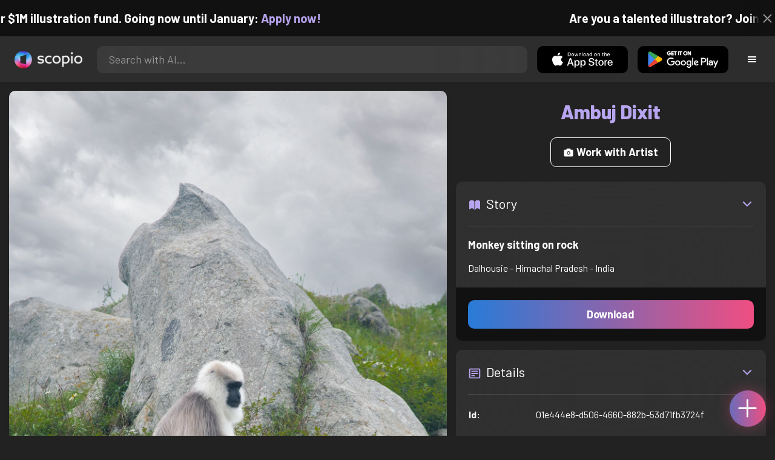

--- FILE ---
content_type: text/html; charset=utf-8
request_url: https://artist.scop.io/image/f7ecc698-b84e-49c9-9dcb-0fdbde373a20
body_size: 28926
content:
<!DOCTYPE html><html lang="en"><head><meta charSet="utf-8"/><meta name="viewport" content="width=device-width"/><meta name="theme-color" content="#222222"/><meta property="og:url" content="https://scop.io"/><meta property="og:type" content="website"/><link rel="icon" href="/logo@2x.png"/><title>Monkey sitting on rock - Image from Ambuj Dixit - Scopio</title><meta name="robots" content="index,follow"/><meta name="description" content="Monkey sitting on rock"/><meta property="og:title" content="Monkey sitting on rock - Image from Ambuj Dixit - Scopio"/><meta property="og:description" content="Monkey sitting on rock"/><meta property="og:image" content="https://images.scop.io/fa41aa54-d31b-4103-8b3a-b4270e590899/1500-72f0622b-bce6-4b4c-b3c2-1de70a93c764.jpg"/><meta property="og:image:alt" content="Monkey sitting on rock"/><meta property="og:image:secure_url" content="https://images.scop.io/fa41aa54-d31b-4103-8b3a-b4270e590899/1500-72f0622b-bce6-4b4c-b3c2-1de70a93c764.jpg"/><meta property="og:image:width" content="4000"/><meta property="og:image:height" content="6000"/><meta name="next-head-count" content="16"/><meta name="facebook-domain-verification" content="p5w8w5jt8orna8f2x6hhn2hqosj9pt"/><script>
  !function(f,b,e,v,n,t,s)
  {if(f.fbq)return;n=f.fbq=function(){n.callMethod?
  n.callMethod.apply(n,arguments):n.queue.push(arguments)};
  if(!f._fbq)f._fbq=n;n.push=n;n.loaded=!0;n.version='2.0';
  n.queue=[];t=b.createElement(e);t.async=!0;
  t.src=v;s=b.getElementsByTagName(e)[0];
  s.parentNode.insertBefore(t,s)}(window, document,'script',
  'https://connect.facebook.net/en_US/fbevents.js');
  fbq('init', '372177889868976');
  fbq('track', 'PageView');
</script><noscript><img height="1" width="1" style="display:none" src="https://www.facebook.com/tr?id=372177889868976&amp;ev=PageView&amp;noscript=1"/></noscript><script>
  !function (w, d, t) {
    w.TiktokAnalyticsObject = t;
    var ttq = w[t] = w[t] || [];
    ttq.methods = ['page','track','identify','instances','debug','on','off','once','ready','setUserProperties','setVisitorProperties','reset'];
    ttq.setAndDefer = function (t, e) { t[e] = function () { t.push([e].concat(Array.prototype.slice.call(arguments, 0))); }; };
    for (var i = 0; i < ttq.methods.length; i++) ttq.setAndDefer(ttq, ttq.methods[i]);
    ttq.instance = function (t) { var e = ttq._i[t] || []; for (var n = 0; n < ttq.methods.length; n++) ttq.setAndDefer(e, ttq.methods[n]); return e; };
    ttq.load = function (e, n) { var i = 'https://analytics.tiktok.com/i18n/pixel/events.js'; ttq._t = ttq._t || {}; ttq._t[e] = +new Date(); ttq._o = ttq._o || {}; ttq._o[e] = n || {}; var o = d.createElement('script'); o.type = 'text/javascript'; o.async = true; o.src = i + '?sdkid=' + e + '&lib=' + t; var a = d.getElementsByTagName('script')[0]; a.parentNode.insertBefore(o, a); };
    ttq.load('D41N8QRC77U7N6DP7320');
    ttq.page();
  }(window, document, 'ttq');
</script><link rel="preload" href="/_next/static/media/727a5e5939c45715.p.woff2" as="font" type="font/woff2" crossorigin="anonymous"/><link rel="preload" href="/_next/static/media/da6e8409c2538de5.p.woff2" as="font" type="font/woff2" crossorigin="anonymous"/><link rel="preload" href="/_next/static/media/1ba0a863e6af8aeb.p.woff2" as="font" type="font/woff2" crossorigin="anonymous"/><link rel="preload" href="/_next/static/media/61d96c4884191721.p.woff2" as="font" type="font/woff2" crossorigin="anonymous"/><link rel="preload" href="/_next/static/media/b0bb26939bb40fdb.p.woff2" as="font" type="font/woff2" crossorigin="anonymous"/><link rel="preload" href="/_next/static/media/60c9b95e8d9e49be.p.woff2" as="font" type="font/woff2" crossorigin="anonymous"/><link rel="preload" href="/_next/static/media/6ad0344ed98ac2e9.p.woff2" as="font" type="font/woff2" crossorigin="anonymous"/><link rel="preload" href="/_next/static/media/cb8236635aff3c3e.p.woff2" as="font" type="font/woff2" crossorigin="anonymous"/><link rel="preload" href="/_next/static/media/b3a76c66cf7d6d7d.p.woff2" as="font" type="font/woff2" crossorigin="anonymous"/><link rel="preload" href="/_next/static/css/df714663431f7977.css" as="style"/><link rel="stylesheet" href="/_next/static/css/df714663431f7977.css" data-n-g=""/><noscript data-n-css=""></noscript><script defer="" nomodule="" src="/_next/static/chunks/polyfills-c67a75d1b6f99dc8.js"></script><script src="/_next/static/chunks/webpack-ec520ae71728b6e1.js" defer=""></script><script src="/_next/static/chunks/framework-5d22b1fdc4271279.js" defer=""></script><script src="/_next/static/chunks/main-9b9c71cc88868fb5.js" defer=""></script><script src="/_next/static/chunks/pages/_app-e50623b486dfb300.js" defer=""></script><script src="/_next/static/chunks/2e3a845b-5ca589b06021e372.js" defer=""></script><script src="/_next/static/chunks/ebc70433-02c1a2abe71d3e57.js" defer=""></script><script src="/_next/static/chunks/3a17f596-9e9dbc8d4817eada.js" defer=""></script><script src="/_next/static/chunks/69480c19-9e41bdcd443a9057.js" defer=""></script><script src="/_next/static/chunks/4577d2ec-0e8368e85494243e.js" defer=""></script><script src="/_next/static/chunks/2553-85ed9a54a38eda07.js" defer=""></script><script src="/_next/static/chunks/6729-3397ec207fe2e679.js" defer=""></script><script src="/_next/static/chunks/9153-e7dcc16371097056.js" defer=""></script><script src="/_next/static/chunks/4621-a9ad52f241cf47c7.js" defer=""></script><script src="/_next/static/chunks/3062-4a8a304c86d2b370.js" defer=""></script><script src="/_next/static/chunks/7848-9dc6a203ad021d5f.js" defer=""></script><script src="/_next/static/chunks/pages/image/%5Bhandle%5D-b45fabcf12369c2d.js" defer=""></script><script src="/_next/static/mYPkRnleGQzLEsFxI_91l/_buildManifest.js" defer=""></script><script src="/_next/static/mYPkRnleGQzLEsFxI_91l/_ssgManifest.js" defer=""></script><style data-styled="" data-styled-version="6.1.19">.faHhmg{padding:0px;}/*!sc*/
data-styled.g1[id="sc-85c25d-0"]{content:"faHhmg,"}/*!sc*/
.iKxwYt{padding-left:15px;padding-right:15px;width:100%;}/*!sc*/
data-styled.g2[id="sc-5323400-0"]{content:"iKxwYt,"}/*!sc*/
.hXwPwX{height:15px;min-height:15px;}/*!sc*/
data-styled.g3[id="sc-7a141d7-0"]{content:"hXwPwX,"}/*!sc*/
.brANfN{background-color:#222222;display:flex;justify-content:center;align-items:center;}/*!sc*/
data-styled.g4[id="sc-cc1b0b31-0"]{content:"brANfN,"}/*!sc*/
.lmAQss{width:100%;height:100%;border-radius:100%;background-size:cover;background-position:center;background-color:#FFFFFF22;}/*!sc*/
data-styled.g5[id="sc-cc1b0b31-1"]{content:"lmAQss,"}/*!sc*/
.dorytl{background-color:#2D2D2DAA;backdrop-filter:blur(100px);position:fixed;top:0px;bottom:0px;z-index:25000000;box-shadow:-1px 0px 10px #00000033;border-left:1px solid #ffffff0a;width:320px;max-width:100%;right:-320px;opacity:0;transition:right 300ms ease-in-out,opacity 300ms ease-in-out 300ms;overflow-y:scroll;overflow-x:hidden;scrollbar-width:none;-ms-overflow-style:none;}/*!sc*/
.dorytl::-webkit-scrollbar{width:0;height:0;}/*!sc*/
data-styled.g6[id="sc-2a0dd069-0"]{content:"dorytl,"}/*!sc*/
.jzjnAH{background-color:#00000066;position:fixed;top:0px;bottom:0px;left:0px;right:0px;z-index:20000000;transition:opacity 300ms ease-in-out;}/*!sc*/
data-styled.g9[id="sc-2a0dd069-3"]{content:"jzjnAH,"}/*!sc*/
.iTRjuW{cursor:pointer;margin:0px;width:30px;height:30px;border-radius:30px;display:flex;justify-content:center;align-items:center;border:none;background-color:transparent;color:#FFFFFF;}/*!sc*/
.iTRjuW:hover{background-color:#00000022;}/*!sc*/
.iTRjuW:active{transform:scale(0.95);}/*!sc*/
data-styled.g10[id="sc-2a0dd069-4"]{content:"iTRjuW,"}/*!sc*/
.cwnKJY{flex:1;display:flex;justify-content:center;align-items:center;font-weight:bold;}/*!sc*/
data-styled.g11[id="sc-2a0dd069-5"]{content:"cwnKJY,"}/*!sc*/
.kemofl{cursor:pointer;flex:1;text-align:center;font-weight:bold;padding:20px 10px;border-radius:10px;background-color:#00000000;}/*!sc*/
data-styled.g12[id="sc-243354b2-0"]{content:"kemofl,"}/*!sc*/
.hIjuny{background-color:#00000033;margin-bottom:10px;border-radius:80px;height:80px;width:80px;display:inline-flex;align-items:center;justify-content:center;font-size:60px;color:#FFFFFF99;box-shadow:0px 0px 0px 0px #B7A5EF;background-size:cover;background-position:center;transition:box-shadow 200ms ease-out;}/*!sc*/
data-styled.g13[id="sc-243354b2-1"]{content:"hIjuny,"}/*!sc*/
.daQMxJ{color:#B7A5EF;margin-bottom:8px;line-height:1;}/*!sc*/
data-styled.g14[id="sc-243354b2-2"]{content:"daQMxJ,"}/*!sc*/
.jbDYKT{line-height:1;font-size:small;}/*!sc*/
data-styled.g15[id="sc-243354b2-3"]{content:"jbDYKT,"}/*!sc*/
.fxefpp{position:absolute;padding:0px;left:0px;right:0px;}/*!sc*/
data-styled.g16[id="sc-3aa2150b-0"]{content:"fxefpp,"}/*!sc*/
.bndQHE{list-style:none;text-align:center;opacity:0;display:block;animation:djyxat 500ms ease forwards 0ms;}/*!sc*/
.eBQYJR{list-style:none;text-align:center;opacity:0;display:block;animation:djyxat 500ms ease forwards 50ms;}/*!sc*/
.ivAeUB{list-style:none;text-align:center;opacity:0;display:block;animation:djyxat 500ms ease forwards 100ms;}/*!sc*/
.xcXLc{list-style:none;text-align:center;opacity:0;display:block;animation:djyxat 500ms ease forwards 150ms;}/*!sc*/
.beBIFe{list-style:none;text-align:center;opacity:0;display:block;animation:djyxat 500ms ease forwards 200ms;}/*!sc*/
.gXHBQD{list-style:none;text-align:center;opacity:0;display:block;animation:djyxat 500ms ease forwards 250ms;}/*!sc*/
.blnDfD{list-style:none;text-align:center;opacity:0;display:block;animation:djyxat 500ms ease forwards 300ms;}/*!sc*/
.iKUzUS{list-style:none;text-align:center;opacity:0;display:block;animation:djyxat 500ms ease forwards 350ms;}/*!sc*/
.ijPXWM{list-style:none;text-align:center;opacity:0;display:block;animation:djyxat 500ms ease forwards 400ms;}/*!sc*/
.RzMtx{list-style:none;text-align:center;opacity:0;display:block;animation:djyxat 500ms ease forwards 450ms;}/*!sc*/
.iqBSxl{list-style:none;text-align:center;opacity:0;display:block;animation:djyxat 500ms ease forwards 500ms;}/*!sc*/
.Cbkis{list-style:none;text-align:center;opacity:0;display:block;animation:djyxat 500ms ease forwards 550ms;}/*!sc*/
.ZDwhO{list-style:none;text-align:center;opacity:0;display:block;animation:djyxat 500ms ease forwards 600ms;}/*!sc*/
.hcFOnT{list-style:none;text-align:center;opacity:0;display:block;animation:djyxat 500ms ease forwards 650ms;}/*!sc*/
.bgpqIn{list-style:none;text-align:center;opacity:0;display:block;animation:djyxat 500ms ease forwards 700ms;}/*!sc*/
.iHTJgS{list-style:none;text-align:center;opacity:0;display:none;}/*!sc*/
data-styled.g17[id="sc-3aa2150b-1"]{content:"bndQHE,eBQYJR,ivAeUB,xcXLc,beBIFe,gXHBQD,blnDfD,iKUzUS,ijPXWM,RzMtx,iqBSxl,Cbkis,ZDwhO,hcFOnT,bgpqIn,iHTJgS,"}/*!sc*/
.EDgof{width:100%;font-weight:bold;display:flex;justify-content:center;border-radius:10px;padding:15px 20px;cursor:pointer;transition:transform 200ms ease-in-out;color:#FFFFFF;z-index:100000000;}/*!sc*/
.EDgof:hover{background-color:#00000022;text-decoration:none!important;transform:scale(1.05);}/*!sc*/
.EDgof:active{transform:scale(0.95);}/*!sc*/
data-styled.g18[id="sc-3aa2150b-2"]{content:"EDgof,"}/*!sc*/
.ea-DUDc{position:relative;}/*!sc*/
data-styled.g19[id="sc-91da46db-0"]{content:"ea-DUDc,"}/*!sc*/
.gchIVB{display:flex;}/*!sc*/
data-styled.g20[id="sc-91da46db-1"]{content:"gchIVB,"}/*!sc*/
.RWUmz{padding:8px;position:absolute;top:0px;left:0px;right:0px;z-index:10000;height:75px;background-color:#2D2D2D;box-shadow:0px 1px 10px #00000011;}/*!sc*/
data-styled.g21[id="sc-61c3ad9e-0"]{content:"RWUmz,"}/*!sc*/
.gCbuSJ{display:flex;margin:auto;}/*!sc*/
data-styled.g22[id="sc-61c3ad9e-1"]{content:"gCbuSJ,"}/*!sc*/
.ciaGYn{height:75px;}/*!sc*/
data-styled.g23[id="sc-61c3ad9e-2"]{content:"ciaGYn,"}/*!sc*/
.jJYGrt{padding:8px;display:flex;align-items:center;}/*!sc*/
data-styled.g24[id="sc-61c3ad9e-3"]{content:"jJYGrt,"}/*!sc*/
.eGTUmr{padding:8px;flex:1;justify-content:center;align-items:center;}/*!sc*/
data-styled.g25[id="sc-61c3ad9e-4"]{content:"eGTUmr,"}/*!sc*/
.eotbmb{padding:8px;display:flex;align-items:center;}/*!sc*/
data-styled.g26[id="sc-61c3ad9e-5"]{content:"eotbmb,"}/*!sc*/
.ddbelh{display:flex;align-items:center;width:0px;display:flex;justify-content:center;align-items:center;overflow:hidden;transition:width 300ms ease;}/*!sc*/
data-styled.g27[id="sc-61c3ad9e-6"]{content:"ddbelh,"}/*!sc*/
.bbriCt{padding:8px;display:flex;align-items:center;}/*!sc*/
data-styled.g28[id="sc-61c3ad9e-7"]{content:"bbriCt,"}/*!sc*/
.iJlStX{display:flex;flex:1;height:100%;}/*!sc*/
data-styled.g29[id="sc-61c3ad9e-8"]{content:"iJlStX,"}/*!sc*/
.iVwcPA{display:flex;flex:1;padding:10px 20px;border-radius:10px;border:none;height:100%;outline:none;}/*!sc*/
.iVwcPA:focus{transform:300ms ease-in-out;box-shadow:0px 0px 0px 3px #B7A5EF66;}/*!sc*/
data-styled.g30[id="sc-61c3ad9e-9"]{content:"iVwcPA,"}/*!sc*/
.gUZfSM{width:150px;height:100%!important;background-color:black;border-radius:10px;border:none;color:white;cursor:pointer;}/*!sc*/
data-styled.g31[id="sc-61c3ad9e-10"]{content:"gUZfSM,"}/*!sc*/
.iNcWot{height:100%;width:45px;aspect-ratio:1;display:flex;justify-content:center;align-items:center;cursor:pointer;}/*!sc*/
.iNcWot:hover{opacity:0.8;}/*!sc*/
.iNcWot:active{opacity:0.5;}/*!sc*/
data-styled.g32[id="sc-61c3ad9e-11"]{content:"iNcWot,"}/*!sc*/
.LdvNM{display:flex;flex-direction:column;min-height:100vh;}/*!sc*/
data-styled.g33[id="sc-c6ac3502-0"]{content:"LdvNM,"}/*!sc*/
.drdvVd{font-weight:bold;border-radius:10px;padding:10px 20px;font-size:18px;width:none;border:none;pointer-events:auto;opacity:1;transition:opacity 200ms;}/*!sc*/
.drdvVd.glass-button{background:rgba(255, 255, 255, 0.1);backdrop-filter:blur(10px);-webkit-backdrop-filter:blur(10px);border:1px solid rgba(255, 255, 255, 0.2);box-shadow:0 2px 8px rgba(0, 0, 0, 0.2);color:#FFFFFF;}/*!sc*/
.drdvVd.glass-button:hover{background:rgba(255, 255, 255, 0.15);box-shadow:0 4px 12px rgba(0, 0, 0, 0.3);}/*!sc*/
.drdvVd.glass-button:active{box-shadow:0 2px 8px rgba(0, 0, 0, 0.2);}/*!sc*/
.fzsXKb{font-weight:bold;border-radius:10px;padding:10px 20px;font-size:18px;width:100%;border:none;pointer-events:auto;opacity:1;transition:opacity 200ms;}/*!sc*/
.fzsXKb.glass-button{background:rgba(255, 255, 255, 0.1);backdrop-filter:blur(10px);-webkit-backdrop-filter:blur(10px);border:1px solid rgba(255, 255, 255, 0.2);box-shadow:0 2px 8px rgba(0, 0, 0, 0.2);color:#FFFFFF;}/*!sc*/
.fzsXKb.glass-button:hover{background:rgba(255, 255, 255, 0.15);box-shadow:0 4px 12px rgba(0, 0, 0, 0.3);}/*!sc*/
.fzsXKb.glass-button:active{box-shadow:0 2px 8px rgba(0, 0, 0, 0.2);}/*!sc*/
data-styled.g34[id="sc-e74385ac-0"]{content:"drdvVd,fzsXKb,"}/*!sc*/
.jiWIKP{border:none;color:white;background-size:100%;background-image:linear-gradient(to right, #287BD7, #EF4E81);pointer-events:auto;animation:none;transition:background-size 0.5s ease-in-out,opacity 500ms!important;}/*!sc*/
@keyframes buttonLoadingAnimation{0%{box-shadow:0px 0px 30px -15px #EF4E81;background-size:100%;}50%{box-shadow:0px 0px 30px -15px #287BD7;background-size:150%;}100%{box-shadow:0px 0px 30px -15px #EF4E81;background-size:100%;}}/*!sc*/
@keyframes buttonHoverAnimation{0%{background-size:100%;}100%{background-size:150%;}}/*!sc*/
@keyframes buttonActiveAnimation{0%{background-size:150%;}100%{background-size:100%;}}/*!sc*/
.jiWIKP:hover{animation:buttonHoverAnimation 0.5s forwards;}/*!sc*/
.jiWIKP:active{animation:buttonActiveAnimation 0.25s forwards;}/*!sc*/
data-styled.g35[id="sc-e74385ac-1"]{content:"jiWIKP,"}/*!sc*/
.EGEqQ{border:1px solid #FFFFFF;color:#FFFFFF;background-color:transparent;transition:background-color 200ms,color 200ms;}/*!sc*/
.EGEqQ:hover{background-color:#FFFFFF33;color:#FFFFFF;}/*!sc*/
.EGEqQ:active{background-color:#FFFFFF44;color:#FFFFFF;}/*!sc*/
data-styled.g37[id="sc-e74385ac-3"]{content:"EGEqQ,"}/*!sc*/
html{scroll-behavior:smooth;}/*!sc*/
body{background-color:#222222;color:#FFFFFF;position:relative;}/*!sc*/
a{color:#B7A5EF;text-decoration:none!important;}/*!sc*/
a:hover{color:#B7A5EFCC;text-decoration:underline!important;}/*!sc*/
.text-primary{color:#B7A5EF!important;}/*!sc*/
.text-secondary{color:#EF4E81!important;}/*!sc*/
.card{backdrop-filter:blur(100px)!important;background-color:#FFFFFF11!important;border-radius:10px!important;border:none!important;box-shadow:0px 2px 12px -11px black!important;}/*!sc*/
.card-img{border-radius:10px 10px 0px 0px!important;}/*!sc*/
.card-header{border-radius:10px 10px 0px 0px!important;background-color:#2D2D2D!important;padding:20px!important;}/*!sc*/
.card-body{padding:20px!important;}/*!sc*/
.card-footer{border-radius:0px 0px 10px 10px!important;padding:20px!important;}/*!sc*/
table{background-color:transparent!important;}/*!sc*/
.modal-content{height:auto!important;margin:auto!important;}/*!sc*/
.cursor-pointer{cursor:pointer!important;}/*!sc*/
.text-color{color:#B7A5EF!important;}/*!sc*/
.text-muted{color:#FFFFFF99!important;}/*!sc*/
.scp-shadow{box-shadow:0px 5px 10px -10px black!important;}/*!sc*/
.scp-shadow-hover:hover{box-shadow:0px 5px 15px -10px black!important;}/*!sc*/
input:not([type="checkbox"]),select,textarea{appearance:none;-webkit-appearance:none;width:100%;color:#FFFFFF!important;background-color:#FFFFFF11!important;backdrop-filter:blur(100px);font-size:18px!important;display:flex;flex:1;padding:10px 20px!important;border:none!important;border-radius:10px!important;outline:none;transform:300ms ease-in-out!important;-ms-overflow-style:none;}/*!sc*/
input:not([type="checkbox"]):focus,select:focus,textarea:focus{transform:300ms ease-in-out!important;box-shadow:0px 0px 0px 3px #B7A5EF66!important;}/*!sc*/
input:not([type="checkbox"])::-webkit-scrollbar,select::-webkit-scrollbar,textarea::-webkit-scrollbar{width:0;height:0;}/*!sc*/
::placeholder{color:#FFFFFF77!important;}/*!sc*/
::-ms-input-placeholder{color:#FFFFFF77!important;}/*!sc*/
select.placeholder-selected{color:#FFFFFF77!important;}/*!sc*/
#nprogress .bar{background-color:#287BD7!important;background:linear-gradient(to right, #287BD7, #EF4E81);height:4px;border-radius:4px;z-index:100000000;}/*!sc*/
@media only screen and (max-width: 600px){#nprogress .bar{height:3px;border-radius:3px;}}/*!sc*/
#nprogress .peg{height:100%;width:40px;border-radius:100px;background:linear-gradient(to right, #FFFFFF00, #FFFFFFFF);box-shadow:2px 0px 2px 0px #FFFFFFAA;transform:rotate(0);}/*!sc*/
.multiple-values-highlight{font-weight:bold!important;text-shadow:0px 0px 10px #EF4E8199!important;}/*!sc*/
.modal-content{border-radius:10px!important;background-color:#2D2D2D!important;border:none;}/*!sc*/
.modal-header{border-bottom:1px solid #FFFFFF11;}/*!sc*/
.modal-open{overflow-y:scroll!important;overflow-x:hidden!important;padding-right:0px!important;scrollbar-width:none!important;}/*!sc*/
.text-danger{color:tomato!important;}/*!sc*/
iframe{right:600px!important;}/*!sc*/
data-styled.g40[id="sc-global-enBoQG1"]{content:"sc-global-enBoQG1,"}/*!sc*/
.cMdFnI{margin-top:auto;background-color:#111111;color:white;}/*!sc*/
data-styled.g41[id="sc-7b3f34a6-0"]{content:"cMdFnI,"}/*!sc*/
.oVxTl{padding:40px;background-color:#2D2D2D;}/*!sc*/
data-styled.g42[id="sc-7b3f34a6-1"]{content:"oVxTl,"}/*!sc*/
.gfMIgv{padding:40px;}/*!sc*/
data-styled.g43[id="sc-7b3f34a6-2"]{content:"gfMIgv,"}/*!sc*/
.fhyDSO{list-style:none;padding:0px;}/*!sc*/
data-styled.g44[id="sc-7b3f34a6-3"]{content:"fhyDSO,"}/*!sc*/
.cpQKOv{margin-bottom:10px;font-size:16px;}/*!sc*/
data-styled.g45[id="sc-7b3f34a6-4"]{content:"cpQKOv,"}/*!sc*/
.hsEgE{width:100%;background:none!important;background-color:#000000!important;}/*!sc*/
.hsEgE:hover{background-color:#000000dd!important;}/*!sc*/
.hsEgE:active{background-color:#000000!important;}/*!sc*/
data-styled.g46[id="sc-7b3f34a6-5"]{content:"hsEgE,"}/*!sc*/
.fZBia-D{position:fixed;width:60px;height:60px;right:15px;bottom:15px;z-index:1000000000;}/*!sc*/
data-styled.g58[id="sc-8f091726-0"]{content:"fZBia-D,"}/*!sc*/
.jCYQRG{user-select:none;width:100%;height:100%;border-radius:60px;box-shadow:0px 0px 30px -10px #EF4E81;display:flex;justify-content:center;align-items:center;cursor:pointer;transition:500ms;background-image:linear-gradient(to right, #287BD7 -50%, #EF4E81 100%);}/*!sc*/
@keyframes buttonHoverAnimation{0%{background-image:linear-gradient(to right, #287BD7 -50%, #EF4E81 100%);}100%{background-image:linear-gradient(to right, #287BD7 -100%, #EF4E81 100%);}}/*!sc*/
@keyframes buttonActiveAnimation{0%{background-size:100%;}100%{background-size:150%;}}/*!sc*/
.jCYQRG:hover{animation:buttonHoverAnimation 1s forwards;}/*!sc*/
.jCYQRG:active{animation:buttonActiveAnimation 1s forwards;}/*!sc*/
data-styled.g59[id="sc-8f091726-1"]{content:"jCYQRG,"}/*!sc*/
.gOINkQ{position:absolute;transition:200ms;z-index:-1;bottom:30px;right:30px;transform:scale(
		0
	);background-color:#2D2D2DAA;box-shadow:0px 2px 10px #222222;backdrop-filter:blur(50px);padding:15px;border-radius:10px;border:1px solid #FFFFFF11;transform-origin:100% 100%;width:200px;}/*!sc*/
data-styled.g60[id="sc-8f091726-2"]{content:"gOINkQ,"}/*!sc*/
.bKszla{padding:5px 10px;font-size:20px;text-align:center;border-radius:5px;cursor:pointer;}/*!sc*/
.bKszla:hover{background-color:#B7A5EF66;}/*!sc*/
data-styled.g61[id="sc-8f091726-3"]{content:"bKszla,"}/*!sc*/
.bSeYcd{transform:translateY(-2px);opacity:0.4;margin-right:5px;}/*!sc*/
data-styled.g62[id="sc-8f091726-4"]{content:"bSeYcd,"}/*!sc*/
.exvZzg{transform:translateY(-2px);opacity:0.4;margin-right:5px;}/*!sc*/
data-styled.g63[id="sc-8f091726-5"]{content:"exvZzg,"}/*!sc*/
.jFTCIH{transform:translateY(-2px);opacity:0.4;margin-right:5px;}/*!sc*/
data-styled.g64[id="sc-8f091726-6"]{content:"jFTCIH,"}/*!sc*/
.cNXQtV{background-color:#111111;position:absolute;height:60px;top:-60px;width:100%;color:white;display:flex;justify-content:center;align-items:center;font-weight:bold;font-size:20px;font-size:clamp(16px, 2vw, 20px);overflow:hidden;}/*!sc*/
data-styled.g65[id="sc-dc8bafc0-0"]{content:"cNXQtV,"}/*!sc*/
.dmRoff{box-shadow:0px 0px 10px 10px #111111;position:absolute;z-index:1000000;background-color:#111111;right:0px;top:0px;bottom:0px;display:flex;justify-content:center;align-items:center;aspect-ratio:1;cursor:pointer;color:#ffffff99;}/*!sc*/
.dmRoff:hover{color:#ffffffff;}/*!sc*/
.dmRoff:active{color:#ffffff99;}/*!sc*/
data-styled.g66[id="sc-dc8bafc0-1"]{content:"dmRoff,"}/*!sc*/
.bmGnQc{width:15px;min-width:15px;}/*!sc*/
data-styled.g71[id="sc-e74d31c1-0"]{content:"bmGnQc,"}/*!sc*/
.fmCQnc{width:100%;padding:0px 15px;display:flex;overflow-y:hidden;}/*!sc*/
.fmCQnc::-webkit-scrollbar{width:0.5rem;height:0px;}/*!sc*/
data-styled.g76[id="sc-837fd64e-0"]{content:"fmCQnc,"}/*!sc*/
.kuYKRb{display:flex;}/*!sc*/
data-styled.g77[id="sc-7362d475-0"]{content:"kuYKRb,"}/*!sc*/
.kXJAxR{flex:1;display:flex;align-items:center;}/*!sc*/
data-styled.g78[id="sc-7362d475-1"]{content:"kXJAxR,"}/*!sc*/
.kjIZGG{display:flex;align-items:center;}/*!sc*/
data-styled.g79[id="sc-7362d475-2"]{content:"kjIZGG,"}/*!sc*/
.bHpYgc{cursor:pointer;display:block;font-size:18px;padding:5px;border-radius:10px;transition:100ms linear;}/*!sc*/
.bHpYgc:hover{background-color:#00000011;}/*!sc*/
.bHpYgc:active{opacity:0.75;}/*!sc*/
data-styled.g80[id="sc-7362d475-3"]{content:"bHpYgc,"}/*!sc*/
.fdCkFA{cursor:pointer;font-size:22px;display:flex;justify-content:center;align-items:center;user-select:none;margin:0px 20px;padding:20px 0px;transition:border-bottom-color 200ms linear;border-bottom:1px solid #FFFFFF22;}/*!sc*/
data-styled.g81[id="sc-4ab6291e-0"]{content:"fdCkFA,"}/*!sc*/
.dBnGjF{border:solid 1px #FFFFFF99;color:#FFFFFF99;font-size:18px;display:inline-flex;border-radius:10px;padding:8px 16px;margin:2px;transition:100ms linear;cursor:pointer;}/*!sc*/
.dBnGjF:hover{text-decoration:none!important;background-color:#FFFFFF99;color:#222222;}/*!sc*/
data-styled.g88[id="sc-479b0573-0"]{content:"dBnGjF,"}/*!sc*/
.jPcaMP{display:flex;}/*!sc*/
data-styled.g89[id="sc-21f684f7-0"]{content:"jPcaMP,"}/*!sc*/
.iAVOUX{width:100%;display:flex;overflow-y:scroll;position:relative;}/*!sc*/
.iAVOUX::-webkit-scrollbar{width:0rem;height:0px;}/*!sc*/
data-styled.g90[id="sc-21f684f7-1"]{content:"iAVOUX,"}/*!sc*/
.bUCTgL{background-color:#FFFFFF11;background-image:url(https://images.scop.io/89dd8336-fedf-42bc-ad97-56e5b6f4cb80/320-0f5635d2-8033-4794-9eea-1d5bf4bff0f6.jpg);border-radius:10px;background-position:center;background-size:cover;min-width:100px;width:100px;height:100px;object-fit:cover;margin:0px;}/*!sc*/
.czwnm{background-color:#FFFFFF11;background-image:url(https://images.scop.io/32877661-9a7d-418e-8652-1a62b27c555e/320-651650f8-8e42-41ac-95c1-4d6b2be04110.jpg);border-radius:10px;background-position:center;background-size:cover;min-width:100px;width:100px;height:100px;object-fit:cover;margin:0px;}/*!sc*/
.ixzhvv{background-color:#FFFFFF11;background-image:url(https://images.scop.io/f99f7ad7-939c-4967-b100-9a776161f65c/320-03f78c93-3fad-4770-b8c7-76c6c82dee07.jpg);border-radius:10px;background-position:center;background-size:cover;min-width:100px;width:100px;height:100px;object-fit:cover;margin:0px;}/*!sc*/
.lmRHxa{background-color:#FFFFFF11;background-image:url(https://images.scop.io/e2e66b57-db12-476c-a0e3-526fd3c243e6/320-d8378950-f89d-4b90-965b-d511a579231f.JPG);border-radius:10px;background-position:center;background-size:cover;min-width:100px;width:100px;height:100px;object-fit:cover;margin:0px;}/*!sc*/
.ckypEf{background-color:#FFFFFF11;background-image:url(https://images.scop.io/9d235c10-5ac8-4099-8219-695982d8b3f9/320-2a2112d8-a181-465c-bbf2-6e4d03f7b1c9.jpg);border-radius:10px;background-position:center;background-size:cover;min-width:100px;width:100px;height:100px;object-fit:cover;margin:0px;}/*!sc*/
.fDDjma{background-color:#FFFFFF11;background-image:url(https://images.scop.io/86c04fd2-be63-4606-a38b-4705f97a5343/320-f0d188b8-83e0-4e66-a9fa-b316ba5998f4.jpg);border-radius:10px;background-position:center;background-size:cover;min-width:100px;width:100px;height:100px;object-fit:cover;margin:0px;}/*!sc*/
.leAzpL{background-color:#FFFFFF11;background-image:url(https://images.scop.io/4fad7d0a-50e3-4132-bd1c-b7996fb5eace/320-14ffb9ff-42d3-486c-816e-e5b291ef3f87.JPG);border-radius:10px;background-position:center;background-size:cover;min-width:100px;width:100px;height:100px;object-fit:cover;margin:0px;}/*!sc*/
.eVOGpv{background-color:#FFFFFF11;background-image:url(https://images.scop.io/daa4661a-60c0-477c-b71b-0d8f1fe0de4c/320-65e2be89-9ad8-4b32-888b-e6c6e3ef7248.jpg);border-radius:10px;background-position:center;background-size:cover;min-width:100px;width:100px;height:100px;object-fit:cover;margin:0px;}/*!sc*/
.lmimto{background-color:#FFFFFF11;background-image:url(https://images.scop.io/86c04fd2-be63-4606-a38b-4705f97a5343/320-148dcdb4-631a-4c7d-ad56-121b5799c53a.jpg);border-radius:10px;background-position:center;background-size:cover;min-width:100px;width:100px;height:100px;object-fit:cover;margin:0px;}/*!sc*/
.kiQWJw{background-color:#FFFFFF11;background-image:url(https://images.scop.io/cc3081c0-520a-406f-b0cb-1618c2e43f4a/320-b16c7b6c-5e0e-41f1-bfac-018ec4c99540.jpg);border-radius:10px;background-position:center;background-size:cover;min-width:100px;width:100px;height:100px;object-fit:cover;margin:0px;}/*!sc*/
.cIincV{background-color:#FFFFFF11;background-image:url(https://images.scop.io/daa4661a-60c0-477c-b71b-0d8f1fe0de4c/320-c8e4a5e1-a2d3-4b92-a32e-9e8c2db895f0.jpg);border-radius:10px;background-position:center;background-size:cover;min-width:100px;width:100px;height:100px;object-fit:cover;margin:0px;}/*!sc*/
.jzolnV{background-color:#FFFFFF11;background-image:url(https://scopio-photo-submissions-resized.s3.amazonaws.com/cdc6171f-6d54-4133-84d1-12a1889ad782/fd7990cd-422c-4322-950a-634501b22c22/211d1795-791a-45e5-8388-b7adfb4dfc20.jpg);border-radius:10px;background-position:center;background-size:cover;min-width:100px;width:100px;height:100px;object-fit:cover;margin:0px;}/*!sc*/
.grmUsZ{background-color:#FFFFFF11;background-image:url(https://images.scop.io/12c6b982-285a-4cac-9f9d-6abbf6e982a6/320-592d8559-85e0-463f-ab9e-d65a44c176b5.jpg);border-radius:10px;background-position:center;background-size:cover;min-width:100px;width:100px;height:100px;object-fit:cover;margin:0px;}/*!sc*/
.kCyLzY{background-color:#FFFFFF11;background-image:url(https://images.scop.io/71c1fb03-fee1-4f0e-9eac-43bb200784a3/320-a29f6bf3-0aa2-489f-80b4-3dbbbf800c07.jpg);border-radius:10px;background-position:center;background-size:cover;min-width:100px;width:100px;height:100px;object-fit:cover;margin:0px;}/*!sc*/
.coraLK{background-color:#FFFFFF11;background-image:url(https://images.scop.io/32877661-9a7d-418e-8652-1a62b27c555e/320-37c1603a-87a0-4c17-b751-a385a4c235bc.jpg);border-radius:10px;background-position:center;background-size:cover;min-width:100px;width:100px;height:100px;object-fit:cover;margin:0px;}/*!sc*/
.huKlbJ{background-color:#FFFFFF11;background-image:url(https://images.scop.io/049f3d3f-adac-4627-a68e-8f1a7e9e8a13/320-d60590df-6cd1-4da1-b292-6ed4abde0c66.JPG);border-radius:10px;background-position:center;background-size:cover;min-width:100px;width:100px;height:100px;object-fit:cover;margin:0px;}/*!sc*/
.cLagET{background-color:#FFFFFF11;background-image:url(https://images.scop.io/86c04fd2-be63-4606-a38b-4705f97a5343/320-9269bed0-1e07-4cde-a7c9-c2789b52187d.jpg);border-radius:10px;background-position:center;background-size:cover;min-width:100px;width:100px;height:100px;object-fit:cover;margin:0px;}/*!sc*/
.jFrrjF{background-color:#FFFFFF11;background-image:url(https://images.scop.io/89dd8336-fedf-42bc-ad97-56e5b6f4cb80/320-1fb18425-b3e0-4c2b-bd8f-587ea6d53914.jpeg);border-radius:10px;background-position:center;background-size:cover;min-width:100px;width:100px;height:100px;object-fit:cover;margin:0px;}/*!sc*/
.bfDSUn{background-color:#FFFFFF11;background-image:url(https://images.scop.io/0ea74f5b-ae90-43e7-83ec-0151fa898b17/320-60bdf23a-e407-4ac4-87c2-bd1a1c08dfd5.jpg);border-radius:10px;background-position:center;background-size:cover;min-width:100px;width:100px;height:100px;object-fit:cover;margin:0px;}/*!sc*/
.kgRVXA{background-color:#FFFFFF11;background-image:url(https://images.scop.io/f99f7ad7-939c-4967-b100-9a776161f65c/320-49ed4c66-0426-472c-8e81-66af3fac8d23.jpg);border-radius:10px;background-position:center;background-size:cover;min-width:100px;width:100px;height:100px;object-fit:cover;margin:0px;}/*!sc*/
.kmCpvL{background-color:#FFFFFF11;background-image:url(https://images.scop.io/d5607147-62b7-4b4b-9964-90d179e3b9a2/320-6d1a1b2a-b214-45d8-9ace-74ca8759d941.jpg);border-radius:10px;background-position:center;background-size:cover;min-width:100px;width:100px;height:100px;object-fit:cover;margin:0px;}/*!sc*/
.ibcsYd{background-color:#FFFFFF11;background-image:url(https://images.scop.io/32877661-9a7d-418e-8652-1a62b27c555e/320-2920754c-08ca-44ce-aebd-2a82159272ca.jpg);border-radius:10px;background-position:center;background-size:cover;min-width:100px;width:100px;height:100px;object-fit:cover;margin:0px;}/*!sc*/
.fUuwAy{background-color:#FFFFFF11;background-image:url(https://images.scop.io/a9f6915e-1db9-490f-ad41-43e87d8c3fde/320-46528ff9-a71d-421d-a15a-667de6a87f10.jpg);border-radius:10px;background-position:center;background-size:cover;min-width:100px;width:100px;height:100px;object-fit:cover;margin:0px;}/*!sc*/
.iqKnOK{background-color:#FFFFFF11;background-image:url(https://images.scop.io/aedcf168-51d8-4836-93a2-170d393f2c9c/320-be54142e-c8d9-46a3-98ac-2c762d12b048.jpg);border-radius:10px;background-position:center;background-size:cover;min-width:100px;width:100px;height:100px;object-fit:cover;margin:0px;}/*!sc*/
.bpXufl{background-color:#FFFFFF11;background-image:url(https://images.scop.io/f9551364-62eb-4334-99e3-fbbff37d2522/320-12c141a4-5c09-4565-b953-92377c098050.JPG);border-radius:10px;background-position:center;background-size:cover;min-width:100px;width:100px;height:100px;object-fit:cover;margin:0px;}/*!sc*/
data-styled.g91[id="sc-21f684f7-2"]{content:"bUCTgL,czwnm,ixzhvv,lmRHxa,ckypEf,fDDjma,leAzpL,eVOGpv,lmimto,kiQWJw,cIincV,jzolnV,grmUsZ,kCyLzY,coraLK,huKlbJ,cLagET,jFrrjF,bfDSUn,kgRVXA,kmCpvL,ibcsYd,fUuwAy,iqKnOK,bpXufl,"}/*!sc*/
.qIZzU{font-weight:bold;display:inline-flex;justify-content:center;align-items:center;text-align:center;width:100px;height:100px;margin:0px;}/*!sc*/
.qIZzU:hover{text-decoration:none!important;background-color:#FFFFFF11;}/*!sc*/
data-styled.g93[id="sc-21f684f7-4"]{content:"qIZzU,"}/*!sc*/
.bbJYGp{color:#FFFFFF99;}/*!sc*/
data-styled.g94[id="sc-675b7ee6-0"]{content:"bbJYGp,"}/*!sc*/
.kwKbPK{max-height:400px;overflow:scroll;overflow-x:hidden;box-sizing:border-box;}/*!sc*/
.kwKbPK ::-webkit-scrollbar{display:none;}/*!sc*/
.kwKbPK>:last-child{margin-bottom:0px!important;}/*!sc*/
data-styled.g104[id="sc-c81bfea-0"]{content:"kwKbPK,"}/*!sc*/
.brfWed{background-color:#111111!important;color:white;}/*!sc*/
data-styled.g105[id="sc-c81bfea-1"]{content:"brfWed,"}/*!sc*/
@keyframes djyxat{0%{opacity:0;transform:translateX(400px);}100%{opacity:1;transform:translateX(0);}}/*!sc*/
data-styled.g107[id="sc-keyframes-djyxat"]{content:"djyxat,"}/*!sc*/
</style></head><body><div id="__next"><noscript><img height="1" width="1" style="display:none" src="https://www.facebook.com/tr?id=372177889868976&amp;ev=PageView&amp;noscript=1" alt=""/></noscript><div class="sc-c6ac3502-0 LdvNM __className_70f77c"><header class="sc-61c3ad9e-0 RWUmz"><div style="max-width:100%;margin:auto;width:100%" class=""><div class="sc-61c3ad9e-1 gCbuSJ"><div class="sc-61c3ad9e-3 jJYGrt"><a class="p-2" href="/"><img alt="Scopio Logo" srcSet="/_next/image?url=%2Fscopio-white%402x.png&amp;w=128&amp;q=75 1x, /_next/image?url=%2Fscopio-white%402x.png&amp;w=256&amp;q=75 2x" src="/_next/image?url=%2Fscopio-white%402x.png&amp;w=256&amp;q=75" width="112" height="28.8" decoding="async" data-nimg="1" class="d-none d-sm-flex cursor-pointer" loading="lazy" style="color:transparent"/><img alt="Scopio Logo" srcSet="/_next/image?url=%2Flogo%402x.png&amp;w=32&amp;q=75 1x, /_next/image?url=%2Flogo%402x.png&amp;w=64&amp;q=75 2x" src="/_next/image?url=%2Flogo%402x.png&amp;w=64&amp;q=75" width="28.8" height="28.8" decoding="async" data-nimg="1" class="d-flex d-sm-none cursor-pointer" loading="lazy" style="color:transparent"/></a></div><div class="sc-61c3ad9e-4 eGTUmr"><form class="sc-61c3ad9e-8 iJlStX"><input id="search-input" type="text" placeholder="Search with AI..." class="sc-61c3ad9e-9 iVwcPA"/></form></div><div class="sc-61c3ad9e-5 eotbmb d-none d-lg-flex"><button id="download-app-ios" class="sc-61c3ad9e-10 gUZfSM"><svg id="livetype" xmlns="http://www.w3.org/2000/svg" width="119.66407" height="40" viewBox="0 0 119.66407 40"><g><g id="_Group_" data-name="&lt;Group&gt;"><g id="_Group_2" data-name="&lt;Group&gt;"><g id="_Group_3" data-name="&lt;Group&gt;"><path id="_Path_" data-name="&lt;Path&gt;" d="M24.76888,20.30068a4.94881,4.94881,0,0,1,2.35656-4.15206,5.06566,5.06566,0,0,0-3.99116-2.15768c-1.67924-.17626-3.30719,1.00483-4.1629,1.00483-.87227,0-2.18977-.98733-3.6085-.95814a5.31529,5.31529,0,0,0-4.47292,2.72787c-1.934,3.34842-.49141,8.26947,1.3612,10.97608.9269,1.32535,2.01018,2.8058,3.42763,2.7533,1.38706-.05753,1.9051-.88448,3.5794-.88448,1.65876,0,2.14479.88448,3.591.8511,1.48838-.02416,2.42613-1.33124,3.32051-2.66914a10.962,10.962,0,0,0,1.51842-3.09251A4.78205,4.78205,0,0,1,24.76888,20.30068Z" fill="white"></path><path id="_Path_2" data-name="&lt;Path&gt;" d="M22.03725,12.21089a4.87248,4.87248,0,0,0,1.11452-3.49062,4.95746,4.95746,0,0,0-3.20758,1.65961,4.63634,4.63634,0,0,0-1.14371,3.36139A4.09905,4.09905,0,0,0,22.03725,12.21089Z" fill="white"></path></g></g><g><path d="M42.30227,27.13965h-4.7334l-1.13672,3.35645H34.42727l4.4834-12.418h2.083l4.4834,12.418H43.438ZM38.0591,25.59082h3.752l-1.84961-5.44727h-.05176Z" fill="white"></path><path d="M55.15969,25.96973c0,2.81348-1.50586,4.62109-3.77832,4.62109a3.0693,3.0693,0,0,1-2.84863-1.584h-.043v4.48438h-1.8584V21.44238H48.4302v1.50586h.03418a3.21162,3.21162,0,0,1,2.88281-1.60059C53.645,21.34766,55.15969,23.16406,55.15969,25.96973Zm-1.91016,0c0-1.833-.94727-3.03809-2.39258-3.03809-1.41992,0-2.375,1.23047-2.375,3.03809,0,1.82422.95508,3.0459,2.375,3.0459C52.30227,29.01563,53.24953,27.81934,53.24953,25.96973Z" fill="white"></path><path d="M65.12453,25.96973c0,2.81348-1.50586,4.62109-3.77832,4.62109a3.0693,3.0693,0,0,1-2.84863-1.584h-.043v4.48438h-1.8584V21.44238H58.395v1.50586h.03418A3.21162,3.21162,0,0,1,61.312,21.34766C63.60988,21.34766,65.12453,23.16406,65.12453,25.96973Zm-1.91016,0c0-1.833-.94727-3.03809-2.39258-3.03809-1.41992,0-2.375,1.23047-2.375,3.03809,0,1.82422.95508,3.0459,2.375,3.0459C62.26711,29.01563,63.21438,27.81934,63.21438,25.96973Z" fill="white"></path><path d="M71.71047,27.03613c.1377,1.23145,1.334,2.04,2.96875,2.04,1.56641,0,2.69336-.80859,2.69336-1.91895,0-.96387-.67969-1.541-2.28906-1.93652l-1.60937-.3877c-2.28027-.55078-3.33887-1.61719-3.33887-3.34766,0-2.14258,1.86719-3.61426,4.51855-3.61426,2.624,0,4.42285,1.47168,4.4834,3.61426h-1.876c-.1123-1.23926-1.13672-1.9873-2.63379-1.9873s-2.52148.75684-2.52148,1.8584c0,.87793.6543,1.39453,2.25488,1.79l1.36816.33594c2.54785.60254,3.60645,1.626,3.60645,3.44238,0,2.32324-1.85059,3.77832-4.79395,3.77832-2.75391,0-4.61328-1.4209-4.7334-3.667Z" fill="white"></path><path d="M83.34621,19.2998v2.14258h1.72168v1.47168H83.34621v4.99121c0,.77539.34473,1.13672,1.10156,1.13672a5.80752,5.80752,0,0,0,.61133-.043v1.46289a5.10351,5.10351,0,0,1-1.03223.08594c-1.833,0-2.54785-.68848-2.54785-2.44434V22.91406H80.16262V21.44238H81.479V19.2998Z" fill="white"></path><path d="M86.065,25.96973c0-2.84863,1.67773-4.63867,4.29395-4.63867,2.625,0,4.29492,1.79,4.29492,4.63867,0,2.85645-1.66113,4.63867-4.29492,4.63867C87.72609,30.6084,86.065,28.82617,86.065,25.96973Zm6.69531,0c0-1.9541-.89551-3.10742-2.40137-3.10742s-2.40039,1.16211-2.40039,3.10742c0,1.96191.89453,3.10645,2.40039,3.10645S92.76027,27.93164,92.76027,25.96973Z" fill="white"></path><path d="M96.18606,21.44238h1.77246v1.541h.043a2.1594,2.1594,0,0,1,2.17773-1.63574,2.86616,2.86616,0,0,1,.63672.06934v1.73828a2.59794,2.59794,0,0,0-.835-.1123,1.87264,1.87264,0,0,0-1.93652,2.083v5.37012h-1.8584Z" fill="white"></path><path d="M109.3843,27.83691c-.25,1.64355-1.85059,2.77148-3.89844,2.77148-2.63379,0-4.26855-1.76465-4.26855-4.5957,0-2.83984,1.64355-4.68164,4.19043-4.68164,2.50488,0,4.08008,1.7207,4.08008,4.46582v.63672h-6.39453v.1123a2.358,2.358,0,0,0,2.43555,2.56445,2.04834,2.04834,0,0,0,2.09082-1.27344Zm-6.28223-2.70215h4.52637a2.1773,2.1773,0,0,0-2.2207-2.29785A2.292,2.292,0,0,0,103.10207,25.13477Z" fill="white"></path></g></g></g><g id="_Group_4" data-name="&lt;Group&gt;"><g><path d="M37.82619,8.731a2.63964,2.63964,0,0,1,2.80762,2.96484c0,1.90625-1.03027,3.002-2.80762,3.002H35.67092V8.731Zm-1.22852,5.123h1.125a1.87588,1.87588,0,0,0,1.96777-2.146,1.881,1.881,0,0,0-1.96777-2.13379h-1.125Z" fill="white"></path><path d="M41.68068,12.44434a2.13323,2.13323,0,1,1,4.24707,0,2.13358,2.13358,0,1,1-4.24707,0Zm3.333,0c0-.97607-.43848-1.54687-1.208-1.54687-.77246,0-1.207.5708-1.207,1.54688,0,.98389.43457,1.55029,1.207,1.55029C44.57522,13.99463,45.01369,13.42432,45.01369,12.44434Z" fill="white"></path><path d="M51.57326,14.69775h-.92187l-.93066-3.31641h-.07031l-.92676,3.31641h-.91309l-1.24121-4.50293h.90137l.80664,3.436h.06641l.92578-3.436h.85254l.92578,3.436h.07031l.80273-3.436h.88867Z" fill="white"></path><path d="M53.85354,10.19482H54.709v.71533h.06641a1.348,1.348,0,0,1,1.34375-.80225,1.46456,1.46456,0,0,1,1.55859,1.6748v2.915h-.88867V12.00586c0-.72363-.31445-1.0835-.97168-1.0835a1.03294,1.03294,0,0,0-1.0752,1.14111v2.63428h-.88867Z" fill="white"></path><path d="M59.09377,8.437h.88867v6.26074h-.88867Z" fill="white"></path><path d="M61.21779,12.44434a2.13346,2.13346,0,1,1,4.24756,0,2.1338,2.1338,0,1,1-4.24756,0Zm3.333,0c0-.97607-.43848-1.54687-1.208-1.54687-.77246,0-1.207.5708-1.207,1.54688,0,.98389.43457,1.55029,1.207,1.55029C64.11232,13.99463,64.5508,13.42432,64.5508,12.44434Z" fill="white"></path><path d="M66.4009,13.42432c0-.81055.60352-1.27783,1.6748-1.34424l1.21973-.07031v-.38867c0-.47559-.31445-.74414-.92187-.74414-.49609,0-.83984.18213-.93848.50049h-.86035c.09082-.77344.81836-1.26953,1.83984-1.26953,1.12891,0,1.76563.562,1.76563,1.51318v3.07666h-.85547v-.63281h-.07031a1.515,1.515,0,0,1-1.35254.707A1.36026,1.36026,0,0,1,66.4009,13.42432Zm2.89453-.38477v-.37646l-1.09961.07031c-.62012.0415-.90137.25244-.90137.64941,0,.40527.35156.64111.835.64111A1.0615,1.0615,0,0,0,69.29543,13.03955Z" fill="white"></path><path d="M71.34816,12.44434c0-1.42285.73145-2.32422,1.86914-2.32422a1.484,1.484,0,0,1,1.38086.79h.06641V8.437h.88867v6.26074h-.85156v-.71143h-.07031a1.56284,1.56284,0,0,1-1.41406.78564C72.0718,14.772,71.34816,13.87061,71.34816,12.44434Zm.918,0c0,.95508.4502,1.52979,1.20313,1.52979.749,0,1.21191-.583,1.21191-1.52588,0-.93848-.46777-1.52979-1.21191-1.52979C72.72121,10.91846,72.26613,11.49707,72.26613,12.44434Z" fill="white"></path><path d="M79.23,12.44434a2.13323,2.13323,0,1,1,4.24707,0,2.13358,2.13358,0,1,1-4.24707,0Zm3.333,0c0-.97607-.43848-1.54687-1.208-1.54687-.77246,0-1.207.5708-1.207,1.54688,0,.98389.43457,1.55029,1.207,1.55029C82.12453,13.99463,82.563,13.42432,82.563,12.44434Z" fill="white"></path><path d="M84.66945,10.19482h.85547v.71533h.06641a1.348,1.348,0,0,1,1.34375-.80225,1.46456,1.46456,0,0,1,1.55859,1.6748v2.915H87.605V12.00586c0-.72363-.31445-1.0835-.97168-1.0835a1.03294,1.03294,0,0,0-1.0752,1.14111v2.63428h-.88867Z" fill="white"></path><path d="M93.51516,9.07373v1.1416h.97559v.74854h-.97559V13.2793c0,.47168.19434.67822.63672.67822a2.96657,2.96657,0,0,0,.33887-.02051v.74023a2.9155,2.9155,0,0,1-.4834.04541c-.98828,0-1.38184-.34766-1.38184-1.21582v-2.543h-.71484v-.74854h.71484V9.07373Z" fill="white"></path><path d="M95.70461,8.437h.88086v2.48145h.07031a1.3856,1.3856,0,0,1,1.373-.80664,1.48339,1.48339,0,0,1,1.55078,1.67871v2.90723H98.69v-2.688c0-.71924-.335-1.0835-.96289-1.0835a1.05194,1.05194,0,0,0-1.13379,1.1416v2.62988h-.88867Z" fill="white"></path><path d="M104.76125,13.48193a1.828,1.828,0,0,1-1.95117,1.30273A2.04531,2.04531,0,0,1,100.73,12.46045a2.07685,2.07685,0,0,1,2.07617-2.35254c1.25293,0,2.00879.856,2.00879,2.27V12.688h-3.17969v.0498a1.1902,1.1902,0,0,0,1.19922,1.29,1.07934,1.07934,0,0,0,1.07129-.5459Zm-3.126-1.45117h2.27441a1.08647,1.08647,0,0,0-1.1084-1.1665A1.15162,1.15162,0,0,0,101.63527,12.03076Z" fill="white"></path></g></g></svg></button></div><div class="sc-61c3ad9e-5 eotbmb d-none d-lg-flex"><button id="download-app-android" class="sc-61c3ad9e-10 gUZfSM"><svg viewBox="10 10 135 40" xmlns="http://www.w3.org/2000/svg" width="100%" height="40"><g fill="#fff"><path d="M57.42 20.24c0 .84-.25 1.51-.75 2-.56.59-1.29.89-2.2.89-.87 0-1.61-.3-2.21-.9s-.9-1.35-.9-2.23.3-1.63.9-2.23 1.34-.91 2.21-.91c.44 0 .86.08 1.25.23.39.16.71.38.96.66l-.55.55c-.18-.22-.42-.4-.72-.52a2.29 2.29 0 0 0-.94-.19c-.65 0-1.21.23-1.66.68-.45.46-.67 1.03-.67 1.72s.22 1.26.67 1.72c.45.45 1 .68 1.66.68.6 0 1.09-.17 1.49-.5s.63-.8.69-1.38h-2.18v-.72h2.91c.02.16.04.31.04.45zM62.03 17v.74H59.3v1.9h2.46v.72H59.3v1.9h2.73V23h-3.5v-6zM65.28 17.74V23h-.77v-5.26h-1.68V17h4.12v.74zM70.71 23h-.77v-6h.77zM74.13 17.74V23h-.77v-5.26h-1.68V17h4.12v.74zM84.49 20c0 .89-.3 1.63-.89 2.23-.6.6-1.33.9-2.2.9s-1.6-.3-2.2-.9c-.59-.6-.89-1.34-.89-2.23s.3-1.63.89-2.23 1.32-.91 2.2-.91c.87 0 1.6.3 2.2.91s.89 1.35.89 2.23zm-5.38 0c0 .69.22 1.27.65 1.72.44.45.99.68 1.64.68s1.2-.23 1.63-.68c.44-.45.66-1.02.66-1.72s-.22-1.27-.66-1.72-.98-.68-1.63-.68-1.2.23-1.64.68c-.43.45-.65 1.03-.65 1.72zM86.34 23h-.77v-6h.94l2.92 4.67h.03l-.03-1.16V17h.77v6h-.8l-3.05-4.89h-.03l.03 1.16V23z" stroke="#fff"></path><path d="M78.14 31.75c-2.35 0-4.27 1.79-4.27 4.25 0 2.45 1.92 4.25 4.27 4.25s4.27-1.8 4.27-4.25c0-2.46-1.92-4.25-4.27-4.25zm0 6.83c-1.29 0-2.4-1.06-2.4-2.58 0-1.53 1.11-2.58 2.4-2.58s2.4 1.05 2.4 2.58c0 1.52-1.12 2.58-2.4 2.58zm-9.32-6.83c-2.35 0-4.27 1.79-4.27 4.25 0 2.45 1.92 4.25 4.27 4.25s4.27-1.8 4.27-4.25c0-2.46-1.92-4.25-4.27-4.25zm0 6.83c-1.29 0-2.4-1.06-2.4-2.58 0-1.53 1.11-2.58 2.4-2.58s2.4 1.05 2.4 2.58c0 1.52-1.11 2.58-2.4 2.58zm-11.08-5.52v1.8h4.32c-.13 1.01-.47 1.76-.98 2.27-.63.63-1.61 1.32-3.33 1.32-2.66 0-4.74-2.14-4.74-4.8s2.08-4.8 4.74-4.8c1.43 0 2.48.56 3.25 1.29l1.27-1.27c-1.08-1.03-2.51-1.82-4.53-1.82-3.64 0-6.7 2.96-6.7 6.61 0 3.64 3.06 6.61 6.7 6.61 1.97 0 3.45-.64 4.61-1.85 1.19-1.19 1.56-2.87 1.56-4.22 0-.42-.03-.81-.1-1.13h-6.07zm45.31 1.4c-.35-.95-1.43-2.71-3.64-2.71-2.19 0-4.01 1.72-4.01 4.25 0 2.38 1.8 4.25 4.22 4.25 1.95 0 3.08-1.19 3.54-1.88l-1.45-.97c-.48.71-1.14 1.18-2.09 1.18s-1.63-.43-2.06-1.29l5.69-2.35zm-5.8 1.42c-.05-1.64 1.27-2.48 2.22-2.48.74 0 1.37.37 1.58.9zM92.63 40h1.87V27.5h-1.87zm-3.06-7.3h-.07c-.42-.5-1.22-.95-2.24-.95-2.13 0-4.08 1.87-4.08 4.27 0 2.38 1.95 4.24 4.08 4.24 1.01 0 1.82-.45 2.24-.97h.06v.61c0 1.63-.87 2.5-2.27 2.5-1.14 0-1.85-.82-2.14-1.51l-1.63.68c.47 1.13 1.71 2.51 3.77 2.51 2.19 0 4.04-1.29 4.04-4.43v-7.64h-1.77v.69zm-2.15 5.88c-1.29 0-2.37-1.08-2.37-2.56 0-1.5 1.08-2.59 2.37-2.59 1.27 0 2.27 1.1 2.27 2.59.01 1.48-.99 2.56-2.27 2.56zm24.39-11.08h-4.47V40h1.87v-4.74h2.61c2.07 0 4.1-1.5 4.1-3.88-.01-2.38-2.05-3.88-4.11-3.88zm.04 6.02h-2.65v-4.29h2.65c1.4 0 2.19 1.16 2.19 2.14s-.79 2.15-2.19 2.15zm11.54-1.79c-1.35 0-2.75.6-3.33 1.91l1.66.69c.35-.69 1.01-.92 1.7-.92.96 0 1.95.58 1.96 1.61v.13c-.34-.19-1.06-.48-1.95-.48-1.79 0-3.6.98-3.6 2.81 0 1.67 1.46 2.75 3.1 2.75 1.25 0 1.95-.56 2.38-1.22h.06v.96h1.8v-4.79c.01-2.21-1.65-3.45-3.78-3.45zm-.23 6.85c-.61 0-1.46-.31-1.46-1.06 0-.96 1.06-1.33 1.98-1.33.82 0 1.21.18 1.7.42a2.257 2.257 0 0 1-2.22 1.97zM133.74 32l-2.14 5.42h-.06L129.32 32h-2.01l3.33 7.58-1.9 4.21h1.95L135.82 32zm-16.8 8h1.87V27.5h-1.87z"></path></g><path d="M30.72 29.42l-10.65 11.3v.01a2.877 2.877 0 0 0 4.24 1.73l.03-.02 11.98-6.91z" fill="#ea4335"></path><path d="M41.49 27.5l-.01-.01-5.17-3-5.83 5.19 5.85 5.85 5.15-2.97a2.88 2.88 0 0 0 .01-5.06z" fill="#fbbc04"></path><path d="M20.07 19.28c-.06.24-.1.48-.1.74v19.97c0 .26.03.5.1.74l11.01-11.01z" fill="#4285f4"></path><path d="M30.8 30l5.51-5.51-11.97-6.94a2.889 2.889 0 0 0-4.27 1.72z" fill="#34a853"></path></svg></button></div><div class="sc-61c3ad9e-6 ddbelh"><a href="/contributor/account"><div style="width:40px;height:40px;border-radius:40px;padding:3px;transition:300ms ease;transform:scale(0)" title="Contributor Account" class="sc-cc1b0b31-0 brANfN"><div style="background-image:url(/avatar.png)" class="sc-cc1b0b31-1 lmAQss"></div></div></a></div><div class="sc-61c3ad9e-6 ddbelh"><a href="/customer/account"><div style="width:40px;height:40px;border-radius:40px;padding:3px;transition:300ms ease;transform:scale(0)" title="Customer Account" class="sc-cc1b0b31-0 brANfN"><div style="background-image:url(/avatar.png)" class="sc-cc1b0b31-1 lmAQss"></div></div></a></div><div class="sc-61c3ad9e-7 bbriCt"><div id="header-menu" class="sc-61c3ad9e-11 iNcWot"><svg stroke="currentColor" fill="currentColor" stroke-width="0" viewBox="0 0 512 512" height="1em" width="1em" xmlns="http://www.w3.org/2000/svg"><path d="M32 96v64h448V96H32zm0 128v64h448v-64H32zm0 128v64h448v-64H32z"></path></svg></div></div></div></div></header><div width="320" class="sc-2a0dd069-0 dorytl"><div class="sc-7a141d7-0 hXwPwX"></div><div style="display:flex" class="sc-5323400-0 iKxwYt"><div class="sc-2a0dd069-4 iTRjuW"><svg stroke="currentColor" fill="currentColor" stroke-width="0" viewBox="0 0 24 24" height="1em" width="1em" xmlns="http://www.w3.org/2000/svg"><path fill="none" stroke-width="2" d="M3,3 L21,21 M3,21 L21,3"></path></svg></div><div class="sc-2a0dd069-5 cwnKJY">Manage Accounts</div></div><div class="sc-7a141d7-0 hXwPwX"></div><div class="sc-5323400-0 iKxwYt"><div class="sc-91da46db-1 gchIVB"><div class="sc-243354b2-0 kemofl"><div style="background-image:url(&quot;&quot;)" class="sc-243354b2-1 hIjuny"><svg stroke="currentColor" fill="currentColor" stroke-width="0" viewBox="0 0 24 24" style="transform:rotate(0deg);transition:transform 200ms ease" height="1em" width="1em" xmlns="http://www.w3.org/2000/svg"><path d="M11.75 4.5a.75.75 0 0 1 .75.75V11h5.75a.75.75 0 0 1 0 1.5H12.5v5.75a.75.75 0 0 1-1.5 0V12.5H5.25a.75.75 0 0 1 0-1.5H11V5.25a.75.75 0 0 1 .75-.75Z"></path></svg></div><div class="sc-243354b2-2 daQMxJ">Add</div><div class="sc-243354b2-3 jbDYKT">Contributor<br/>Account</div></div><div class="sc-243354b2-0 kemofl"><div style="background-image:url(&quot;&quot;)" class="sc-243354b2-1 hIjuny"><svg stroke="currentColor" fill="currentColor" stroke-width="0" viewBox="0 0 24 24" style="transform:rotate(0deg);transition:transform 200ms ease" height="1em" width="1em" xmlns="http://www.w3.org/2000/svg"><path d="M11.75 4.5a.75.75 0 0 1 .75.75V11h5.75a.75.75 0 0 1 0 1.5H12.5v5.75a.75.75 0 0 1-1.5 0V12.5H5.25a.75.75 0 0 1 0-1.5H11V5.25a.75.75 0 0 1 .75-.75Z"></path></svg></div><div class="sc-243354b2-2 daQMxJ">Add</div><div class="sc-243354b2-3 jbDYKT">Customer<br/>Account</div></div></div><div class="sc-7a141d7-0 hXwPwX"></div><div class="sc-91da46db-0 ea-DUDc"><ul class="sc-3aa2150b-0 fxefpp"><li class="sc-3aa2150b-1 bndQHE"><a class="sc-3aa2150b-2 EDgof" href="/sign-in">Sign In</a></li><li class="sc-3aa2150b-1 eBQYJR"><a class="sc-3aa2150b-2 EDgof" href="/sign-up">Sign Up</a></li><li class="sc-3aa2150b-1 ivAeUB"><a class="sc-3aa2150b-2 EDgof" href="/hire">Start your Project</a></li><li class="sc-3aa2150b-1 xcXLc"><a class="sc-3aa2150b-2 EDgof" href="/pricing">Pricing</a></li><li class="sc-3aa2150b-1 beBIFe"><a class="sc-3aa2150b-2 EDgof" href="https://scop.io/pages/submit">Submit Images </a></li><li class="sc-3aa2150b-1 gXHBQD"><a class="sc-3aa2150b-2 EDgof" href="/contact">Contact Us</a></li><li class="sc-3aa2150b-1 blnDfD"><a class="sc-3aa2150b-2 EDgof" href="https://scop.io/pages/who-we-are">About</a></li><li class="sc-3aa2150b-1 iKUzUS"><a class="sc-3aa2150b-2 EDgof" href="https://scop.io/pages/order-our-historical-book-on-covid">Order #1 new release on Amazon: The Year Time Stopped Book</a></li><li class="sc-3aa2150b-1 ijPXWM"><a class="sc-3aa2150b-2 EDgof" href="https://ifwomen.scop.io">If Women Book</a></li><li class="sc-3aa2150b-1 RzMtx"><a class="sc-3aa2150b-2 EDgof" href="https://scop.io/pages/help-faq">Buyer FAQ</a></li><li class="sc-3aa2150b-1 iqBSxl"><a class="sc-3aa2150b-2 EDgof" href="https://scop.io/pages/community">Community</a></li><li class="sc-3aa2150b-1 Cbkis"><a class="sc-3aa2150b-2 EDgof" href="https://scop.io/pages/scopio-press">Press</a></li><li class="sc-3aa2150b-1 ZDwhO"><a class="sc-3aa2150b-2 EDgof" href="https://scop.io/pages/welcome-to-the-authentic-photographer-audio-experience">Listen to The Authentic Photographer Podcast</a></li><li class="sc-3aa2150b-1 hcFOnT"><a class="sc-3aa2150b-2 EDgof" href="https://scop.io/blogs/blog">Blog</a></li><li class="sc-3aa2150b-1 bgpqIn"><a class="sc-3aa2150b-2 EDgof" href="https://scop.io/collections">Collections</a></li><div class="sc-7a141d7-0 hXwPwX"></div></ul><ul class="sc-3aa2150b-0 fxefpp"><li class="sc-3aa2150b-1 iHTJgS"><a class="sc-3aa2150b-2 EDgof" href="/contributor/sign-in">Sign In</a></li><li class="sc-3aa2150b-1 iHTJgS"><a class="sc-3aa2150b-2 EDgof" href="/contributor/sign-up">Sign Up</a></li><div class="sc-7a141d7-0 hXwPwX"></div></ul><ul class="sc-3aa2150b-0 fxefpp"><li class="sc-3aa2150b-1 iHTJgS"><a class="sc-3aa2150b-2 EDgof" href="/customer/sign-in">Sign In</a></li><li class="sc-3aa2150b-1 iHTJgS"><a class="sc-3aa2150b-2 EDgof" href="/customer/sign-up">Sign Up</a></li><div class="sc-7a141d7-0 hXwPwX"></div></ul></div></div><div class="sc-7a141d7-0 hXwPwX"></div></div><div style="opacity:0;pointer-events:none" class="sc-2a0dd069-3 jzjnAH"></div><div class="sc-61c3ad9e-2 ciaGYn"></div><div class="sc-85c25d-0 faHhmg"><div class="sc-dc8bafc0-0 cNXQtV"><div class="sc-dc8bafc0-1 dmRoff"><svg stroke="currentColor" fill="currentColor" stroke-width="0" viewBox="0 0 24 24" class="sc-dc8bafc0-2 iyEgPn" height="25" width="25" xmlns="http://www.w3.org/2000/svg"><path fill="none" d="M0 0h24v24H0z"></path><path d="M19 6.41 17.59 5 12 10.59 6.41 5 5 6.41 10.59 12 5 17.59 6.41 19 12 13.41 17.59 19 19 17.59 13.41 12z"></path></svg></div></div><div style="box-sizing:border-box;position:relative;margin-left:auto;margin-right:auto;padding-left:15px;padding-right:15px"><div class="sc-7a141d7-0 hXwPwX"></div><div style="margin-left:-7.5px;margin-right:-7.5px;display:flex;flex-grow:0;flex-shrink:0;align-items:normal;justify-content:flex-start;flex-direction:row;flex-wrap:wrap"><div style="box-sizing:border-box;min-height:1px;position:relative;padding-left:7.5px;padding-right:7.5px;width:58.333333333333336%;flex-basis:58.333333333333336%;flex-grow:0;flex-shrink:0;max-width:58.333333333333336%;margin-left:0%;right:auto;left:auto"><div style="overflow:hidden" class="card"><div id="image" style="background-size:cover;background-image:url(https://images.scop.io/fa41aa54-d31b-4103-8b3a-b4270e590899/1500-72f0622b-bce6-4b4c-b3c2-1de70a93c764.jpg);width:100%;padding-top:150%"></div><div class="card-body"><div class="d-flex align-items-center" style="font-size:18px"><div class="me-4"><svg stroke="currentColor" fill="currentColor" stroke-width="0" viewBox="0 0 1024 1024" height="1em" width="1em" xmlns="http://www.w3.org/2000/svg"><path d="M396 512a112 112 0 1 0 224 0 112 112 0 1 0-224 0zm546.2-25.8C847.4 286.5 704.1 186 512 186c-192.2 0-335.4 100.5-430.2 300.3a60.3 60.3 0 0 0 0 51.5C176.6 737.5 319.9 838 512 838c192.2 0 335.4-100.5 430.2-300.3 7.7-16.2 7.7-35 0-51.5zM508 688c-97.2 0-176-78.8-176-176s78.8-176 176-176 176 78.8 176 176-78.8 176-176 176z"></path></svg> <b>0</b> <span class="d-none d-xl-inline">Views</span></div><div><svg stroke="currentColor" fill="currentColor" stroke-width="0" viewBox="0 0 1024 1024" height="1em" width="1em" xmlns="http://www.w3.org/2000/svg"><path d="M505.7 661a8 8 0 0 0 12.6 0l112-141.7c4.1-5.2.4-12.9-6.3-12.9h-74.1V168c0-4.4-3.6-8-8-8h-60c-4.4 0-8 3.6-8 8v338.3H400c-6.7 0-10.4 7.7-6.3 12.9l112 141.8zM878 626h-60c-4.4 0-8 3.6-8 8v154H214V634c0-4.4-3.6-8-8-8h-60c-4.4 0-8 3.6-8 8v198c0 17.7 14.3 32 32 32h684c17.7 0 32-14.3 32-32V634c0-4.4-3.6-8-8-8z"></path></svg> <b>7</b> <span class="d-none d-xl-inline">Downloads</span></div><div style="flex:1"></div></div><hr class="sc-675b7ee6-0 bbJYGp"/><div class="sc-21f684f7-0 jPcaMP"><div class="sc-21f684f7-1 iAVOUX"><a href="/image/b64dccae-1cd6-47e8-8b7e-719e423362eb"><div src="https://images.scop.io/89dd8336-fedf-42bc-ad97-56e5b6f4cb80/320-0f5635d2-8033-4794-9eea-1d5bf4bff0f6.jpg" class="sc-21f684f7-2 bUCTgL"></div></a><div class="sc-e74d31c1-0 bmGnQc"></div><a href="/image/f35a49be-6798-4c8f-bbd0-8cbcdf9195d4"><div src="https://images.scop.io/32877661-9a7d-418e-8652-1a62b27c555e/320-651650f8-8e42-41ac-95c1-4d6b2be04110.jpg" class="sc-21f684f7-2 czwnm"></div></a><div class="sc-e74d31c1-0 bmGnQc"></div><a href="/image/87dffb26-f6d0-4cd1-9a43-c32a0726ec38"><div src="https://images.scop.io/f99f7ad7-939c-4967-b100-9a776161f65c/320-03f78c93-3fad-4770-b8c7-76c6c82dee07.jpg" class="sc-21f684f7-2 ixzhvv"></div></a><div class="sc-e74d31c1-0 bmGnQc"></div><a href="/image/0b9cd4ef-2f88-4f54-baff-079dc20f5ad4"><div src="https://images.scop.io/e2e66b57-db12-476c-a0e3-526fd3c243e6/320-d8378950-f89d-4b90-965b-d511a579231f.JPG" class="sc-21f684f7-2 lmRHxa"></div></a><div class="sc-e74d31c1-0 bmGnQc"></div><a href="/image/a8e858bf-56ad-4aaf-97db-21dc86e76a3a"><div src="https://images.scop.io/9d235c10-5ac8-4099-8219-695982d8b3f9/320-2a2112d8-a181-465c-bbf2-6e4d03f7b1c9.jpg" class="sc-21f684f7-2 ckypEf"></div></a><div class="sc-e74d31c1-0 bmGnQc"></div><a href="/image/d432f5bf-439e-4c25-9441-c89e8ff64b9c"><div src="https://images.scop.io/86c04fd2-be63-4606-a38b-4705f97a5343/320-f0d188b8-83e0-4e66-a9fa-b316ba5998f4.jpg" class="sc-21f684f7-2 fDDjma"></div></a><div class="sc-e74d31c1-0 bmGnQc"></div><a href="/image/670be120-e9b5-4a3b-9991-d7e1bb8c08dd"><div src="https://images.scop.io/4fad7d0a-50e3-4132-bd1c-b7996fb5eace/320-14ffb9ff-42d3-486c-816e-e5b291ef3f87.JPG" class="sc-21f684f7-2 leAzpL"></div></a><div class="sc-e74d31c1-0 bmGnQc"></div><a href="/image/3234c62d-ea11-4eac-b890-47072d4fad9c"><div src="https://images.scop.io/daa4661a-60c0-477c-b71b-0d8f1fe0de4c/320-65e2be89-9ad8-4b32-888b-e6c6e3ef7248.jpg" class="sc-21f684f7-2 eVOGpv"></div></a><div class="sc-e74d31c1-0 bmGnQc"></div><a href="/image/a176832a-f9cf-4181-b632-eb2b9d827cba"><div src="https://images.scop.io/86c04fd2-be63-4606-a38b-4705f97a5343/320-148dcdb4-631a-4c7d-ad56-121b5799c53a.jpg" class="sc-21f684f7-2 lmimto"></div></a><div class="sc-e74d31c1-0 bmGnQc"></div><a href="/image/8463dc24-9ed0-4a31-8321-078496983c9d"><div src="https://images.scop.io/cc3081c0-520a-406f-b0cb-1618c2e43f4a/320-b16c7b6c-5e0e-41f1-bfac-018ec4c99540.jpg" class="sc-21f684f7-2 kiQWJw"></div></a><div class="sc-e74d31c1-0 bmGnQc"></div><a href="/image/ca249f3a-bf01-43d5-bace-ac39d25ee9b2"><div src="https://images.scop.io/daa4661a-60c0-477c-b71b-0d8f1fe0de4c/320-c8e4a5e1-a2d3-4b92-a32e-9e8c2db895f0.jpg" class="sc-21f684f7-2 cIincV"></div></a><div class="sc-e74d31c1-0 bmGnQc"></div><a href="/image/8deb5553-89f5-472b-a424-432eb7477ef2"><div src="https://scopio-photo-submissions-resized.s3.amazonaws.com/cdc6171f-6d54-4133-84d1-12a1889ad782/fd7990cd-422c-4322-950a-634501b22c22/211d1795-791a-45e5-8388-b7adfb4dfc20.jpg" class="sc-21f684f7-2 jzolnV"></div></a><div class="sc-e74d31c1-0 bmGnQc"></div><a href="/image/white-and-brown-dome-building-30"><div src="https://images.scop.io/12c6b982-285a-4cac-9f9d-6abbf6e982a6/320-592d8559-85e0-463f-ab9e-d65a44c176b5.jpg" class="sc-21f684f7-2 grmUsZ"></div></a><div class="sc-e74d31c1-0 bmGnQc"></div><a href="/image/b51419b3-f2d3-41fc-8402-01d9b34c72bb"><div src="https://images.scop.io/71c1fb03-fee1-4f0e-9eac-43bb200784a3/320-a29f6bf3-0aa2-489f-80b4-3dbbbf800c07.jpg" class="sc-21f684f7-2 kCyLzY"></div></a><div class="sc-e74d31c1-0 bmGnQc"></div><a href="/image/ef51b0d4-47f1-4249-9314-c8fe617acb5c"><div src="https://images.scop.io/32877661-9a7d-418e-8652-1a62b27c555e/320-37c1603a-87a0-4c17-b751-a385a4c235bc.jpg" class="sc-21f684f7-2 coraLK"></div></a><div class="sc-e74d31c1-0 bmGnQc"></div><a href="/image/4cce6f3a-201e-4889-b84e-1293a29c35ca"><div src="https://images.scop.io/049f3d3f-adac-4627-a68e-8f1a7e9e8a13/320-d60590df-6cd1-4da1-b292-6ed4abde0c66.JPG" class="sc-21f684f7-2 huKlbJ"></div></a><div class="sc-e74d31c1-0 bmGnQc"></div><a href="/image/cc6fda11-c423-4b5e-acc1-9835ea71eaca"><div src="https://images.scop.io/86c04fd2-be63-4606-a38b-4705f97a5343/320-9269bed0-1e07-4cde-a7c9-c2789b52187d.jpg" class="sc-21f684f7-2 cLagET"></div></a><div class="sc-e74d31c1-0 bmGnQc"></div><a href="/image/074ad824-9945-45a7-b6ce-ea28ed3716d5"><div src="https://images.scop.io/89dd8336-fedf-42bc-ad97-56e5b6f4cb80/320-1fb18425-b3e0-4c2b-bd8f-587ea6d53914.jpeg" class="sc-21f684f7-2 jFrrjF"></div></a><div class="sc-e74d31c1-0 bmGnQc"></div><a href="/image/4a4585fe-e8af-43ab-867e-7c27c66fffbe"><div src="https://images.scop.io/0ea74f5b-ae90-43e7-83ec-0151fa898b17/320-60bdf23a-e407-4ac4-87c2-bd1a1c08dfd5.jpg" class="sc-21f684f7-2 bfDSUn"></div></a><div class="sc-e74d31c1-0 bmGnQc"></div><a href="/image/e63f6bf3-873d-4020-9a0e-479903513aca"><div src="https://images.scop.io/f99f7ad7-939c-4967-b100-9a776161f65c/320-49ed4c66-0426-472c-8e81-66af3fac8d23.jpg" class="sc-21f684f7-2 kgRVXA"></div></a><div class="sc-e74d31c1-0 bmGnQc"></div><a href="/image/54cbb627-3735-4ac8-ae12-3bf075b193f1"><div src="https://images.scop.io/d5607147-62b7-4b4b-9964-90d179e3b9a2/320-6d1a1b2a-b214-45d8-9ace-74ca8759d941.jpg" class="sc-21f684f7-2 kmCpvL"></div></a><div class="sc-e74d31c1-0 bmGnQc"></div><a href="/image/1941a805-8134-45b7-9c18-3e3bb180703a"><div src="https://images.scop.io/32877661-9a7d-418e-8652-1a62b27c555e/320-2920754c-08ca-44ce-aebd-2a82159272ca.jpg" class="sc-21f684f7-2 ibcsYd"></div></a><div class="sc-e74d31c1-0 bmGnQc"></div><a href="/image/c60b54b2-ef8d-4624-9557-f54e5e12ce13"><div src="https://images.scop.io/a9f6915e-1db9-490f-ad41-43e87d8c3fde/320-46528ff9-a71d-421d-a15a-667de6a87f10.jpg" class="sc-21f684f7-2 fUuwAy"></div></a><div class="sc-e74d31c1-0 bmGnQc"></div><a href="/image/04eb5fbf-98a9-495f-8e21-7652d0dd90bb"><div src="https://images.scop.io/aedcf168-51d8-4836-93a2-170d393f2c9c/320-be54142e-c8d9-46a3-98ac-2c762d12b048.jpg" class="sc-21f684f7-2 iqKnOK"></div></a><div class="sc-e74d31c1-0 bmGnQc"></div><a href="/image/141ba4c9-6de3-4742-8c47-069a13a1330e"><div src="https://images.scop.io/f9551364-62eb-4334-99e3-fbbff37d2522/320-12c141a4-5c09-4565-b953-92377c098050.JPG" class="sc-21f684f7-2 bpXufl"></div></a><div class="sc-e74d31c1-0 bmGnQc"></div></div><div class="sc-21f684f7-3 kxcrtB"><a class="sc-21f684f7-4 qIZzU rounded text-color" href="/ambuj-dixit-cdc6171f">More from Artist</a></div></div></div></div></div><div style="box-sizing:border-box;min-height:1px;position:relative;padding-left:7.5px;padding-right:7.5px;width:41.66666666666667%;flex-basis:41.66666666666667%;flex-grow:0;flex-shrink:0;max-width:41.66666666666667%;margin-left:0%;right:auto;left:auto"><div class="sc-7a141d7-0 hXwPwX"></div><a id="artist-name" href="/ambuj-dixit-cdc6171f"><h2 class="text-center mb-0" style="font-weight:800">Ambuj Dixit</h2></a><div class="text-center p-3 p-md-4"><button loading="no" expand="no" class="sc-e74385ac-0 sc-e74385ac-3 drdvVd EGEqQ"><svg stroke="currentColor" fill="currentColor" stroke-width="0" viewBox="0 0 1024 1024" style="transform:translateY(-1px)" height="1em" width="1em" xmlns="http://www.w3.org/2000/svg"><path d="M864 260H728l-32.4-90.8a32.07 32.07 0 0 0-30.2-21.2H358.6c-13.5 0-25.6 8.5-30.1 21.2L296 260H160c-44.2 0-80 35.8-80 80v456c0 44.2 35.8 80 80 80h704c44.2 0 80-35.8 80-80V340c0-44.2-35.8-80-80-80zM512 716c-88.4 0-160-71.6-160-160s71.6-160 160-160 160 71.6 160 160-71.6 160-160 160zm-96-160a96 96 0 1 0 192 0 96 96 0 1 0-192 0z"></path></svg> Work with Artist</button></div><div class="card"><div open="" class="sc-4ab6291e-0 fdCkFA"><div style="flex:1"><span class="text-color pe-2"><svg stroke="currentColor" fill="currentColor" stroke-width="0" viewBox="0 0 512 512" height="1em" width="1em" xmlns="http://www.w3.org/2000/svg"><path d="M146 64.1c54.1 0 100 27.9 100 82V446c0 2.2-3.1 2.7-3.8.7v-.1c-10.3-34.2-38.2-67.6-82.3-70.5-34.2-2.2-66.9 12.9-93.1 37.1-1.6 1.5-4.3 2.9-6.6 2.9h-4.5c-3.7 0-7.6-2.7-7.6-6.1V120.2C48 88.1 91.9 64.1 146 64.1zM366 64c-54.1 0-100 27.9-100 82v299.9c0 2.2 3.1 2.7 3.8.7v-.1c10.3-34.2 39.4-67.9 82.3-70.5 32.9-2 63.9 11 93.1 37.1 1.6 1.4 4.3 2.9 6.6 2.9h4.5c3.7 0 7.6-2.7 7.6-6.1V120c.1-32-43.8-56-97.9-56z"></path></svg></span>Story</div><div class="text-color"><svg stroke="currentColor" fill="currentColor" stroke-width="0" viewBox="0 0 512 512" class="float-end" style="transition:transform 0.3s;transform:rotate(180deg)" height="1em" width="1em" xmlns="http://www.w3.org/2000/svg"><path d="M256 217.9L383 345c9.4 9.4 24.6 9.4 33.9 0 9.4-9.4 9.3-24.6 0-34L273 167c-9.1-9.1-23.7-9.3-33.1-.7L95 310.9c-4.7 4.7-7 10.9-7 17s2.3 12.3 7 17c9.4 9.4 24.6 9.4 33.9 0l127.1-127z"></path></svg></div></div><div class="collapse show"><div class="sc-c81bfea-0 kwKbPK card-body"><h1 style="font-size:18px;font-weight:bold" class="mb-3">Monkey sitting on rock</h1><p class="mb-3">Dalhousie - Himachal Pradesh - India</p></div></div><div class="sc-c81bfea-1 brfWed card-footer"><button loading="no" expand="yes" id="download" class="sc-e74385ac-0 sc-e74385ac-1 fzsXKb jiWIKP">Download</button></div></div><div class="sc-7a141d7-0 hXwPwX"></div><div style="width:100%;overflow:hidden" class="card"><div open="" class="sc-4ab6291e-0 fdCkFA"><div style="flex:1"><span class="text-color pe-2"><svg stroke="currentColor" fill="currentColor" stroke-width="0" viewBox="0 0 24 24" height="1em" width="1em" xmlns="http://www.w3.org/2000/svg"><path d="M20 3H4c-1.103 0-2 .897-2 2v14c0 1.103.897 2 2 2h16c1.103 0 2-.897 2-2V5c0-1.103-.897-2-2-2zM4 19V5h16l.002 14H4z"></path><path d="M6 7h12v2H6zm0 4h12v2H6zm0 4h6v2H6z"></path></svg></span>Details</div><div class="text-color"><svg stroke="currentColor" fill="currentColor" stroke-width="0" viewBox="0 0 512 512" class="float-end" style="transition:transform 0.3s;transform:rotate(180deg)" height="1em" width="1em" xmlns="http://www.w3.org/2000/svg"><path d="M256 217.9L383 345c9.4 9.4 24.6 9.4 33.9 0 9.4-9.4 9.3-24.6 0-34L273 167c-9.1-9.1-23.7-9.3-33.1-.7L95 310.9c-4.7 4.7-7 10.9-7 17s2.3 12.3 7 17c9.4 9.4 24.6 9.4 33.9 0l127.1-127z"></path></svg></div></div><div class="collapse show"><div class="card-body"><table style="border-collapse:separate;border-spacing:0px 15px;margin-top:-15px;margin-bottom:-15px"><tbody><tr><td class="fw-bold">Id<!-- -->:</td><td style="padding-left:10px">01e444e8-d506-4660-882b-53d71fb3724f</td></tr><tr><td class="fw-bold">Size<!-- -->:</td><td style="padding-left:10px">4000px x 6000px</td></tr><tr><td class="fw-bold">Posted Date<!-- -->:</td><td style="padding-left:10px">December 20, 2023 7:20 AM</td></tr><tr><td class="fw-bold">License<!-- -->:</td><td style="padding-left:10px">Commercial</td></tr></tbody></table></div></div></div></div></div></div><div class="sc-7a141d7-0 hXwPwX"></div><div class="sc-5323400-0 iKxwYt"><div class="sc-7362d475-0 kuYKRb"><div class="sc-7362d475-1 kXJAxR"><h3>More like this:</h3></div><div class="sc-7362d475-2 kjIZGG"><div class="sc-7362d475-3 bHpYgc"><svg stroke="currentColor" fill="currentColor" stroke-width="0" viewBox="0 0 320 512" height="1em" width="1em" xmlns="http://www.w3.org/2000/svg"><path d="M34.52 239.03L228.87 44.69c9.37-9.37 24.57-9.37 33.94 0l22.67 22.67c9.36 9.36 9.37 24.52.04 33.9L131.49 256l154.02 154.75c9.34 9.38 9.32 24.54-.04 33.9l-22.67 22.67c-9.37 9.37-24.57 9.37-33.94 0L34.52 272.97c-9.37-9.37-9.37-24.57 0-33.94z"></path></svg></div><div class="sc-e74d31c1-0 bmGnQc"></div><div class="sc-7362d475-3 bHpYgc"><svg stroke="currentColor" fill="currentColor" stroke-width="0" viewBox="0 0 320 512" height="1em" width="1em" xmlns="http://www.w3.org/2000/svg"><path d="M285.476 272.971L91.132 467.314c-9.373 9.373-24.569 9.373-33.941 0l-22.667-22.667c-9.357-9.357-9.375-24.522-.04-33.901L188.505 256 34.484 101.255c-9.335-9.379-9.317-24.544.04-33.901l22.667-22.667c9.373-9.373 24.569-9.373 33.941 0L285.475 239.03c9.373 9.372 9.373 24.568.001 33.941z"></path></svg></div></div></div></div><div class="sc-837fd64e-0 fmCQnc"></div><div class="sc-7a141d7-0 hXwPwX"></div><div class="sc-5323400-0 iKxwYt"><h3>Keywords:</h3><div><div class="sc-479b0573-0 dBnGjF">rock</div><div class="sc-479b0573-0 dBnGjF">monkey</div><div class="sc-479b0573-0 dBnGjF">sit</div><div class="sc-479b0573-0 dBnGjF">dalhousie</div><div class="sc-479b0573-0 dBnGjF">himachal pradesh</div><div class="sc-479b0573-0 dBnGjF">india</div><div class="sc-479b0573-0 dBnGjF">no people</div><div class="sc-479b0573-0 dBnGjF">nobody</div><div class="sc-479b0573-0 dBnGjF">primate</div><div class="sc-479b0573-0 dBnGjF">wildlife</div><div class="sc-479b0573-0 dBnGjF">outdoors</div><div class="sc-479b0573-0 dBnGjF">natural</div><div class="sc-479b0573-0 dBnGjF">observation</div><div class="sc-479b0573-0 dBnGjF">vertical</div></div></div><div class="sc-7a141d7-0 hXwPwX"></div></div><footer id="footer-container" class="sc-7b3f34a6-0 cMdFnI"><div class="sc-7b3f34a6-1 oVxTl"><div style="max-width:400px;margin:auto" class="row"><div class="col-12 col-sm-6"><a target="_blank" href="https://apps.apple.com/us/app/scopio/id6444903856"><button class="sc-7b3f34a6-5 hsEgE btn btn-secondary"><svg id="livetype" xmlns="http://www.w3.org/2000/svg" width="119.66407" height="40" viewBox="0 0 119.66407 40"><g><g id="_Group_" data-name="&lt;Group&gt;"><g id="_Group_2" data-name="&lt;Group&gt;"><g id="_Group_3" data-name="&lt;Group&gt;"><path id="_Path_" data-name="&lt;Path&gt;" d="M24.76888,20.30068a4.94881,4.94881,0,0,1,2.35656-4.15206,5.06566,5.06566,0,0,0-3.99116-2.15768c-1.67924-.17626-3.30719,1.00483-4.1629,1.00483-.87227,0-2.18977-.98733-3.6085-.95814a5.31529,5.31529,0,0,0-4.47292,2.72787c-1.934,3.34842-.49141,8.26947,1.3612,10.97608.9269,1.32535,2.01018,2.8058,3.42763,2.7533,1.38706-.05753,1.9051-.88448,3.5794-.88448,1.65876,0,2.14479.88448,3.591.8511,1.48838-.02416,2.42613-1.33124,3.32051-2.66914a10.962,10.962,0,0,0,1.51842-3.09251A4.78205,4.78205,0,0,1,24.76888,20.30068Z" fill="white"></path><path id="_Path_2" data-name="&lt;Path&gt;" d="M22.03725,12.21089a4.87248,4.87248,0,0,0,1.11452-3.49062,4.95746,4.95746,0,0,0-3.20758,1.65961,4.63634,4.63634,0,0,0-1.14371,3.36139A4.09905,4.09905,0,0,0,22.03725,12.21089Z" fill="white"></path></g></g><g><path d="M42.30227,27.13965h-4.7334l-1.13672,3.35645H34.42727l4.4834-12.418h2.083l4.4834,12.418H43.438ZM38.0591,25.59082h3.752l-1.84961-5.44727h-.05176Z" fill="white"></path><path d="M55.15969,25.96973c0,2.81348-1.50586,4.62109-3.77832,4.62109a3.0693,3.0693,0,0,1-2.84863-1.584h-.043v4.48438h-1.8584V21.44238H48.4302v1.50586h.03418a3.21162,3.21162,0,0,1,2.88281-1.60059C53.645,21.34766,55.15969,23.16406,55.15969,25.96973Zm-1.91016,0c0-1.833-.94727-3.03809-2.39258-3.03809-1.41992,0-2.375,1.23047-2.375,3.03809,0,1.82422.95508,3.0459,2.375,3.0459C52.30227,29.01563,53.24953,27.81934,53.24953,25.96973Z" fill="white"></path><path d="M65.12453,25.96973c0,2.81348-1.50586,4.62109-3.77832,4.62109a3.0693,3.0693,0,0,1-2.84863-1.584h-.043v4.48438h-1.8584V21.44238H58.395v1.50586h.03418A3.21162,3.21162,0,0,1,61.312,21.34766C63.60988,21.34766,65.12453,23.16406,65.12453,25.96973Zm-1.91016,0c0-1.833-.94727-3.03809-2.39258-3.03809-1.41992,0-2.375,1.23047-2.375,3.03809,0,1.82422.95508,3.0459,2.375,3.0459C62.26711,29.01563,63.21438,27.81934,63.21438,25.96973Z" fill="white"></path><path d="M71.71047,27.03613c.1377,1.23145,1.334,2.04,2.96875,2.04,1.56641,0,2.69336-.80859,2.69336-1.91895,0-.96387-.67969-1.541-2.28906-1.93652l-1.60937-.3877c-2.28027-.55078-3.33887-1.61719-3.33887-3.34766,0-2.14258,1.86719-3.61426,4.51855-3.61426,2.624,0,4.42285,1.47168,4.4834,3.61426h-1.876c-.1123-1.23926-1.13672-1.9873-2.63379-1.9873s-2.52148.75684-2.52148,1.8584c0,.87793.6543,1.39453,2.25488,1.79l1.36816.33594c2.54785.60254,3.60645,1.626,3.60645,3.44238,0,2.32324-1.85059,3.77832-4.79395,3.77832-2.75391,0-4.61328-1.4209-4.7334-3.667Z" fill="white"></path><path d="M83.34621,19.2998v2.14258h1.72168v1.47168H83.34621v4.99121c0,.77539.34473,1.13672,1.10156,1.13672a5.80752,5.80752,0,0,0,.61133-.043v1.46289a5.10351,5.10351,0,0,1-1.03223.08594c-1.833,0-2.54785-.68848-2.54785-2.44434V22.91406H80.16262V21.44238H81.479V19.2998Z" fill="white"></path><path d="M86.065,25.96973c0-2.84863,1.67773-4.63867,4.29395-4.63867,2.625,0,4.29492,1.79,4.29492,4.63867,0,2.85645-1.66113,4.63867-4.29492,4.63867C87.72609,30.6084,86.065,28.82617,86.065,25.96973Zm6.69531,0c0-1.9541-.89551-3.10742-2.40137-3.10742s-2.40039,1.16211-2.40039,3.10742c0,1.96191.89453,3.10645,2.40039,3.10645S92.76027,27.93164,92.76027,25.96973Z" fill="white"></path><path d="M96.18606,21.44238h1.77246v1.541h.043a2.1594,2.1594,0,0,1,2.17773-1.63574,2.86616,2.86616,0,0,1,.63672.06934v1.73828a2.59794,2.59794,0,0,0-.835-.1123,1.87264,1.87264,0,0,0-1.93652,2.083v5.37012h-1.8584Z" fill="white"></path><path d="M109.3843,27.83691c-.25,1.64355-1.85059,2.77148-3.89844,2.77148-2.63379,0-4.26855-1.76465-4.26855-4.5957,0-2.83984,1.64355-4.68164,4.19043-4.68164,2.50488,0,4.08008,1.7207,4.08008,4.46582v.63672h-6.39453v.1123a2.358,2.358,0,0,0,2.43555,2.56445,2.04834,2.04834,0,0,0,2.09082-1.27344Zm-6.28223-2.70215h4.52637a2.1773,2.1773,0,0,0-2.2207-2.29785A2.292,2.292,0,0,0,103.10207,25.13477Z" fill="white"></path></g></g></g><g id="_Group_4" data-name="&lt;Group&gt;"><g><path d="M37.82619,8.731a2.63964,2.63964,0,0,1,2.80762,2.96484c0,1.90625-1.03027,3.002-2.80762,3.002H35.67092V8.731Zm-1.22852,5.123h1.125a1.87588,1.87588,0,0,0,1.96777-2.146,1.881,1.881,0,0,0-1.96777-2.13379h-1.125Z" fill="white"></path><path d="M41.68068,12.44434a2.13323,2.13323,0,1,1,4.24707,0,2.13358,2.13358,0,1,1-4.24707,0Zm3.333,0c0-.97607-.43848-1.54687-1.208-1.54687-.77246,0-1.207.5708-1.207,1.54688,0,.98389.43457,1.55029,1.207,1.55029C44.57522,13.99463,45.01369,13.42432,45.01369,12.44434Z" fill="white"></path><path d="M51.57326,14.69775h-.92187l-.93066-3.31641h-.07031l-.92676,3.31641h-.91309l-1.24121-4.50293h.90137l.80664,3.436h.06641l.92578-3.436h.85254l.92578,3.436h.07031l.80273-3.436h.88867Z" fill="white"></path><path d="M53.85354,10.19482H54.709v.71533h.06641a1.348,1.348,0,0,1,1.34375-.80225,1.46456,1.46456,0,0,1,1.55859,1.6748v2.915h-.88867V12.00586c0-.72363-.31445-1.0835-.97168-1.0835a1.03294,1.03294,0,0,0-1.0752,1.14111v2.63428h-.88867Z" fill="white"></path><path d="M59.09377,8.437h.88867v6.26074h-.88867Z" fill="white"></path><path d="M61.21779,12.44434a2.13346,2.13346,0,1,1,4.24756,0,2.1338,2.1338,0,1,1-4.24756,0Zm3.333,0c0-.97607-.43848-1.54687-1.208-1.54687-.77246,0-1.207.5708-1.207,1.54688,0,.98389.43457,1.55029,1.207,1.55029C64.11232,13.99463,64.5508,13.42432,64.5508,12.44434Z" fill="white"></path><path d="M66.4009,13.42432c0-.81055.60352-1.27783,1.6748-1.34424l1.21973-.07031v-.38867c0-.47559-.31445-.74414-.92187-.74414-.49609,0-.83984.18213-.93848.50049h-.86035c.09082-.77344.81836-1.26953,1.83984-1.26953,1.12891,0,1.76563.562,1.76563,1.51318v3.07666h-.85547v-.63281h-.07031a1.515,1.515,0,0,1-1.35254.707A1.36026,1.36026,0,0,1,66.4009,13.42432Zm2.89453-.38477v-.37646l-1.09961.07031c-.62012.0415-.90137.25244-.90137.64941,0,.40527.35156.64111.835.64111A1.0615,1.0615,0,0,0,69.29543,13.03955Z" fill="white"></path><path d="M71.34816,12.44434c0-1.42285.73145-2.32422,1.86914-2.32422a1.484,1.484,0,0,1,1.38086.79h.06641V8.437h.88867v6.26074h-.85156v-.71143h-.07031a1.56284,1.56284,0,0,1-1.41406.78564C72.0718,14.772,71.34816,13.87061,71.34816,12.44434Zm.918,0c0,.95508.4502,1.52979,1.20313,1.52979.749,0,1.21191-.583,1.21191-1.52588,0-.93848-.46777-1.52979-1.21191-1.52979C72.72121,10.91846,72.26613,11.49707,72.26613,12.44434Z" fill="white"></path><path d="M79.23,12.44434a2.13323,2.13323,0,1,1,4.24707,0,2.13358,2.13358,0,1,1-4.24707,0Zm3.333,0c0-.97607-.43848-1.54687-1.208-1.54687-.77246,0-1.207.5708-1.207,1.54688,0,.98389.43457,1.55029,1.207,1.55029C82.12453,13.99463,82.563,13.42432,82.563,12.44434Z" fill="white"></path><path d="M84.66945,10.19482h.85547v.71533h.06641a1.348,1.348,0,0,1,1.34375-.80225,1.46456,1.46456,0,0,1,1.55859,1.6748v2.915H87.605V12.00586c0-.72363-.31445-1.0835-.97168-1.0835a1.03294,1.03294,0,0,0-1.0752,1.14111v2.63428h-.88867Z" fill="white"></path><path d="M93.51516,9.07373v1.1416h.97559v.74854h-.97559V13.2793c0,.47168.19434.67822.63672.67822a2.96657,2.96657,0,0,0,.33887-.02051v.74023a2.9155,2.9155,0,0,1-.4834.04541c-.98828,0-1.38184-.34766-1.38184-1.21582v-2.543h-.71484v-.74854h.71484V9.07373Z" fill="white"></path><path d="M95.70461,8.437h.88086v2.48145h.07031a1.3856,1.3856,0,0,1,1.373-.80664,1.48339,1.48339,0,0,1,1.55078,1.67871v2.90723H98.69v-2.688c0-.71924-.335-1.0835-.96289-1.0835a1.05194,1.05194,0,0,0-1.13379,1.1416v2.62988h-.88867Z" fill="white"></path><path d="M104.76125,13.48193a1.828,1.828,0,0,1-1.95117,1.30273A2.04531,2.04531,0,0,1,100.73,12.46045a2.07685,2.07685,0,0,1,2.07617-2.35254c1.25293,0,2.00879.856,2.00879,2.27V12.688h-3.17969v.0498a1.1902,1.1902,0,0,0,1.19922,1.29,1.07934,1.07934,0,0,0,1.07129-.5459Zm-3.126-1.45117h2.27441a1.08647,1.08647,0,0,0-1.1084-1.1665A1.15162,1.15162,0,0,0,101.63527,12.03076Z" fill="white"></path></g></g></svg></button></a></div><div class="sc-7a141d7-0 hXwPwX d-flex d-sm-none"></div><div class="col-12 col-sm-6"><a target="_blank" href="https://play.google.com/store/apps/details?id=io.scop.app"><button class="sc-7b3f34a6-5 hsEgE btn btn-secondary"><svg viewBox="10 10 135 40" xmlns="http://www.w3.org/2000/svg" width="100%" height="40"><g fill="#fff"><path d="M57.42 20.24c0 .84-.25 1.51-.75 2-.56.59-1.29.89-2.2.89-.87 0-1.61-.3-2.21-.9s-.9-1.35-.9-2.23.3-1.63.9-2.23 1.34-.91 2.21-.91c.44 0 .86.08 1.25.23.39.16.71.38.96.66l-.55.55c-.18-.22-.42-.4-.72-.52a2.29 2.29 0 0 0-.94-.19c-.65 0-1.21.23-1.66.68-.45.46-.67 1.03-.67 1.72s.22 1.26.67 1.72c.45.45 1 .68 1.66.68.6 0 1.09-.17 1.49-.5s.63-.8.69-1.38h-2.18v-.72h2.91c.02.16.04.31.04.45zM62.03 17v.74H59.3v1.9h2.46v.72H59.3v1.9h2.73V23h-3.5v-6zM65.28 17.74V23h-.77v-5.26h-1.68V17h4.12v.74zM70.71 23h-.77v-6h.77zM74.13 17.74V23h-.77v-5.26h-1.68V17h4.12v.74zM84.49 20c0 .89-.3 1.63-.89 2.23-.6.6-1.33.9-2.2.9s-1.6-.3-2.2-.9c-.59-.6-.89-1.34-.89-2.23s.3-1.63.89-2.23 1.32-.91 2.2-.91c.87 0 1.6.3 2.2.91s.89 1.35.89 2.23zm-5.38 0c0 .69.22 1.27.65 1.72.44.45.99.68 1.64.68s1.2-.23 1.63-.68c.44-.45.66-1.02.66-1.72s-.22-1.27-.66-1.72-.98-.68-1.63-.68-1.2.23-1.64.68c-.43.45-.65 1.03-.65 1.72zM86.34 23h-.77v-6h.94l2.92 4.67h.03l-.03-1.16V17h.77v6h-.8l-3.05-4.89h-.03l.03 1.16V23z" stroke="#fff"></path><path d="M78.14 31.75c-2.35 0-4.27 1.79-4.27 4.25 0 2.45 1.92 4.25 4.27 4.25s4.27-1.8 4.27-4.25c0-2.46-1.92-4.25-4.27-4.25zm0 6.83c-1.29 0-2.4-1.06-2.4-2.58 0-1.53 1.11-2.58 2.4-2.58s2.4 1.05 2.4 2.58c0 1.52-1.12 2.58-2.4 2.58zm-9.32-6.83c-2.35 0-4.27 1.79-4.27 4.25 0 2.45 1.92 4.25 4.27 4.25s4.27-1.8 4.27-4.25c0-2.46-1.92-4.25-4.27-4.25zm0 6.83c-1.29 0-2.4-1.06-2.4-2.58 0-1.53 1.11-2.58 2.4-2.58s2.4 1.05 2.4 2.58c0 1.52-1.11 2.58-2.4 2.58zm-11.08-5.52v1.8h4.32c-.13 1.01-.47 1.76-.98 2.27-.63.63-1.61 1.32-3.33 1.32-2.66 0-4.74-2.14-4.74-4.8s2.08-4.8 4.74-4.8c1.43 0 2.48.56 3.25 1.29l1.27-1.27c-1.08-1.03-2.51-1.82-4.53-1.82-3.64 0-6.7 2.96-6.7 6.61 0 3.64 3.06 6.61 6.7 6.61 1.97 0 3.45-.64 4.61-1.85 1.19-1.19 1.56-2.87 1.56-4.22 0-.42-.03-.81-.1-1.13h-6.07zm45.31 1.4c-.35-.95-1.43-2.71-3.64-2.71-2.19 0-4.01 1.72-4.01 4.25 0 2.38 1.8 4.25 4.22 4.25 1.95 0 3.08-1.19 3.54-1.88l-1.45-.97c-.48.71-1.14 1.18-2.09 1.18s-1.63-.43-2.06-1.29l5.69-2.35zm-5.8 1.42c-.05-1.64 1.27-2.48 2.22-2.48.74 0 1.37.37 1.58.9zM92.63 40h1.87V27.5h-1.87zm-3.06-7.3h-.07c-.42-.5-1.22-.95-2.24-.95-2.13 0-4.08 1.87-4.08 4.27 0 2.38 1.95 4.24 4.08 4.24 1.01 0 1.82-.45 2.24-.97h.06v.61c0 1.63-.87 2.5-2.27 2.5-1.14 0-1.85-.82-2.14-1.51l-1.63.68c.47 1.13 1.71 2.51 3.77 2.51 2.19 0 4.04-1.29 4.04-4.43v-7.64h-1.77v.69zm-2.15 5.88c-1.29 0-2.37-1.08-2.37-2.56 0-1.5 1.08-2.59 2.37-2.59 1.27 0 2.27 1.1 2.27 2.59.01 1.48-.99 2.56-2.27 2.56zm24.39-11.08h-4.47V40h1.87v-4.74h2.61c2.07 0 4.1-1.5 4.1-3.88-.01-2.38-2.05-3.88-4.11-3.88zm.04 6.02h-2.65v-4.29h2.65c1.4 0 2.19 1.16 2.19 2.14s-.79 2.15-2.19 2.15zm11.54-1.79c-1.35 0-2.75.6-3.33 1.91l1.66.69c.35-.69 1.01-.92 1.7-.92.96 0 1.95.58 1.96 1.61v.13c-.34-.19-1.06-.48-1.95-.48-1.79 0-3.6.98-3.6 2.81 0 1.67 1.46 2.75 3.1 2.75 1.25 0 1.95-.56 2.38-1.22h.06v.96h1.8v-4.79c.01-2.21-1.65-3.45-3.78-3.45zm-.23 6.85c-.61 0-1.46-.31-1.46-1.06 0-.96 1.06-1.33 1.98-1.33.82 0 1.21.18 1.7.42a2.257 2.257 0 0 1-2.22 1.97zM133.74 32l-2.14 5.42h-.06L129.32 32h-2.01l3.33 7.58-1.9 4.21h1.95L135.82 32zm-16.8 8h1.87V27.5h-1.87z"></path></g><path d="M30.72 29.42l-10.65 11.3v.01a2.877 2.877 0 0 0 4.24 1.73l.03-.02 11.98-6.91z" fill="#ea4335"></path><path d="M41.49 27.5l-.01-.01-5.17-3-5.83 5.19 5.85 5.85 5.15-2.97a2.88 2.88 0 0 0 .01-5.06z" fill="#fbbc04"></path><path d="M20.07 19.28c-.06.24-.1.48-.1.74v19.97c0 .26.03.5.1.74l11.01-11.01z" fill="#4285f4"></path><path d="M30.8 30l5.51-5.51-11.97-6.94a2.889 2.889 0 0 0-4.27 1.72z" fill="#34a853"></path></svg></button></a></div></div></div><div class="sc-7b3f34a6-2 gfMIgv"><div style="max-width:1200px;margin:auto;width:100%" class=""><div class="sc-5323400-0 iKxwYt"><div class="row"><div class="col-12 col-md-4"><ul class="sc-7b3f34a6-3 fhyDSO"><li class="sc-7b3f34a6-4 cpQKOv"><a class="text-white" href="/hire">Start your Project</a></li><li class="sc-7b3f34a6-4 cpQKOv"><a class="text-white" href="/pricing">Pricing</a></li><li class="sc-7b3f34a6-4 cpQKOv"><a class="text-white" href="/contact">Contact Us</a></li><li class="sc-7b3f34a6-4 cpQKOv"><a class="text-white" href="https://scop.io/pages/help-faq">Buyer FAQ</a></li><li class="sc-7b3f34a6-4 cpQKOv"><a class="text-white" href="https://scop.io/pages/order-our-historical-book-on-covid">Order Our Award Winning Photo Book on The Pandemic on Amazon</a></li><li class="sc-7b3f34a6-4 cpQKOv"><a class="text-white" href="https://scop.io/pages/listen-to-the-year-time-stopped-audiobook">Listen to The Year Time Stopped Audiobook</a></li><li class="sc-7b3f34a6-4 cpQKOv"><a class="text-white" href="https://ifwomen.scop.io">If Women Book</a></li><li class="sc-7b3f34a6-4 cpQKOv"><a class="text-white" href="https://scop.io/pages/who-we-are">About</a></li><li class="sc-7b3f34a6-4 cpQKOv"><a class="text-white" href="https://scop.io/pages/standard-and-extended-licenses">Commercial Standard License vs. Extended License</a></li><li class="sc-7b3f34a6-4 cpQKOv"><a class="text-white" href="https://scop.io/pages/editorial-license">Editorial License</a></li><li class="sc-7b3f34a6-4 cpQKOv"><a class="text-white" href="https://scop.io/pages/terms-conditions">Terms and Conditions</a></li><li class="sc-7b3f34a6-4 cpQKOv"><a class="text-white" href="https://scop.io/pages/contributor-agreement">Contributor Agreement</a></li><li class="sc-7b3f34a6-4 cpQKOv"><a class="text-white" href="https://scop.io/pages/contributor-faqs">Contributor FAQs</a></li><li class="sc-7b3f34a6-4 cpQKOv"><a class="text-white" href="https://scop.io/pages/service-and-licensing-agreement">Service and Licensing Agreement</a></li><li class="sc-7b3f34a6-4 cpQKOv"><a class="text-white" href="https://scop.io/pages/subscription-terms">Subscription Terms</a></li><li class="sc-7b3f34a6-4 cpQKOv"><a class="text-white" href="https://scop.io/pages/privacy-policy">Privacy Policy</a></li></ul><div class="sc-7a141d7-0 hXwPwX"></div></div><div class="col-12 col-md-4"><ul class="sc-7b3f34a6-3 fhyDSO"><li class="sc-7b3f34a6-4 cpQKOv"><a class="text-white" href="https://scop.io/blogs/blog">Blog</a></li><li class="sc-7b3f34a6-4 cpQKOv"><a class="text-white" href="https://scop.io/pages/scopio-press">Press</a></li><li class="sc-7b3f34a6-4 cpQKOv"><a class="text-white" href="https://scop.io/collections">Collections</a></li><li class="sc-7b3f34a6-4 cpQKOv"><a class="text-white" href="https://scop.io/submit">Submit Images</a></li><li class="sc-7b3f34a6-4 cpQKOv"><a class="text-white" href="https://scop.io/pages/scopios-affiliate-program">Join our Affiliate Program</a></li><li class="sc-7b3f34a6-4 cpQKOv"><a class="text-white" href="https://scop.io/pages/photographer-affiliate">Photographer Affiliate Program</a></li><li class="sc-7b3f34a6-4 cpQKOv"><a class="text-white" href="https://www.forbes.com/sites/adriennejordan/2020/05/10/">Check us out on Forbes</a></li><li class="sc-7b3f34a6-4 cpQKOv"><a class="text-white" href="https://scop.io/pages/welcome-to-the-authentic-photographer-audio-experience">Listen to The Authentic Photographer Podcast</a></li><li class="sc-7b3f34a6-4 cpQKOv"><a class="text-white" href="/collection/all-photos">Images</a></li></ul><div class="sc-7a141d7-0 hXwPwX"></div></div><div class="col-12 col-md-4"><ul class="sc-7b3f34a6-3 fhyDSO"><li class="sc-7b3f34a6-4 cpQKOv"><a title="Scopio on Instagram" class="text-white" href="https://www.instagram.com/scopioimages"><svg stroke="currentColor" fill="currentColor" stroke-width="0" viewBox="0 0 448 512" style="margin-right:10px" height="1em" width="1em" xmlns="http://www.w3.org/2000/svg"><path d="M224.1 141c-63.6 0-114.9 51.3-114.9 114.9s51.3 114.9 114.9 114.9S339 319.5 339 255.9 287.7 141 224.1 141zm0 189.6c-41.1 0-74.7-33.5-74.7-74.7s33.5-74.7 74.7-74.7 74.7 33.5 74.7 74.7-33.6 74.7-74.7 74.7zm146.4-194.3c0 14.9-12 26.8-26.8 26.8-14.9 0-26.8-12-26.8-26.8s12-26.8 26.8-26.8 26.8 12 26.8 26.8zm76.1 27.2c-1.7-35.9-9.9-67.7-36.2-93.9-26.2-26.2-58-34.4-93.9-36.2-37-2.1-147.9-2.1-184.9 0-35.8 1.7-67.6 9.9-93.9 36.1s-34.4 58-36.2 93.9c-2.1 37-2.1 147.9 0 184.9 1.7 35.9 9.9 67.7 36.2 93.9s58 34.4 93.9 36.2c37 2.1 147.9 2.1 184.9 0 35.9-1.7 67.7-9.9 93.9-36.2 26.2-26.2 34.4-58 36.2-93.9 2.1-37 2.1-147.8 0-184.8zM398.8 388c-7.8 19.6-22.9 34.7-42.6 42.6-29.5 11.7-99.5 9-132.1 9s-102.7 2.6-132.1-9c-19.6-7.8-34.7-22.9-42.6-42.6-11.7-29.5-9-99.5-9-132.1s-2.6-102.7 9-132.1c7.8-19.6 22.9-34.7 42.6-42.6 29.5-11.7 99.5-9 132.1-9s102.7-2.6 132.1 9c19.6 7.8 34.7 22.9 42.6 42.6 11.7 29.5 9 99.5 9 132.1s2.7 102.7-9 132.1z"></path></svg>Instagram</a></li><li class="sc-7b3f34a6-4 cpQKOv"><a title="Scopio on Facebook" class="text-white" href="https://www.facebook.com/Scopioimages/"><svg stroke="currentColor" fill="currentColor" stroke-width="0" viewBox="0 0 320 512" style="margin-right:10px" height="1em" width="1em" xmlns="http://www.w3.org/2000/svg"><path d="M279.14 288l14.22-92.66h-88.91v-60.13c0-25.35 12.42-50.06 52.24-50.06h40.42V6.26S260.43 0 225.36 0c-73.22 0-121.08 44.38-121.08 124.72v70.62H22.89V288h81.39v224h100.17V288z"></path></svg>Facebook</a></li><li class="sc-7b3f34a6-4 cpQKOv"><a title="Scopio on X" class="text-white" href="https://x.com/Scopioimages"><svg stroke="currentColor" fill="currentColor" stroke-width="0" viewBox="0 0 512 512" style="margin-right:10px" height="1em" width="1em" xmlns="http://www.w3.org/2000/svg"><path d="M389.2 48h70.6L305.6 224.2 487 464H345L233.7 318.6 106.5 464H35.8L200.7 275.5 26.8 48H172.4L272.9 180.9 389.2 48zM364.4 421.8h39.1L151.1 88h-42L364.4 421.8z"></path></svg>X</a></li><li class="sc-7b3f34a6-4 cpQKOv"><a title="Scopio on Tiktok" class="text-white" href="https://vm.tiktok.com/ZMeeMEEGF/"><svg stroke="currentColor" fill="currentColor" stroke-width="0" viewBox="0 0 448 512" style="margin-right:10px" height="1em" width="1em" xmlns="http://www.w3.org/2000/svg"><path d="M448,209.91a210.06,210.06,0,0,1-122.77-39.25V349.38A162.55,162.55,0,1,1,185,188.31V278.2a74.62,74.62,0,1,0,52.23,71.18V0l88,0a121.18,121.18,0,0,0,1.86,22.17h0A122.18,122.18,0,0,0,381,102.39a121.43,121.43,0,0,0,67,20.14Z"></path></svg>Tiktok</a></li><li class="sc-7b3f34a6-4 cpQKOv"><a title="Scopio on YouTube" class="text-white" href="https://www.youtube.com/channel/UCyRjhg7sPe-wKIpe60cexkg"><svg stroke="currentColor" fill="currentColor" stroke-width="0" viewBox="0 0 576 512" style="margin-right:10px" height="1em" width="1em" xmlns="http://www.w3.org/2000/svg"><path d="M549.655 124.083c-6.281-23.65-24.787-42.276-48.284-48.597C458.781 64 288 64 288 64S117.22 64 74.629 75.486c-23.497 6.322-42.003 24.947-48.284 48.597-11.412 42.867-11.412 132.305-11.412 132.305s0 89.438 11.412 132.305c6.281 23.65 24.787 41.5 48.284 47.821C117.22 448 288 448 288 448s170.78 0 213.371-11.486c23.497-6.321 42.003-24.171 48.284-47.821 11.412-42.867 11.412-132.305 11.412-132.305s0-89.438-11.412-132.305zm-317.51 213.508V175.185l142.739 81.205-142.739 81.201z"></path></svg>YouTube</a></li><li class="sc-7b3f34a6-4 cpQKOv"><a title="Scopio on Spotify" class="text-white" href="https://open.spotify.com/show/2McXu7NT7MoIniSwXibt1R"><svg stroke="currentColor" fill="currentColor" stroke-width="0" viewBox="0 0 496 512" style="margin-right:10px" height="1em" width="1em" xmlns="http://www.w3.org/2000/svg"><path d="M248 8C111.1 8 0 119.1 0 256s111.1 248 248 248 248-111.1 248-248S384.9 8 248 8zm100.7 364.9c-4.2 0-6.8-1.3-10.7-3.6-62.4-37.6-135-39.2-206.7-24.5-3.9 1-9 2.6-11.9 2.6-9.7 0-15.8-7.7-15.8-15.8 0-10.3 6.1-15.2 13.6-16.8 81.9-18.1 165.6-16.5 237 26.2 6.1 3.9 9.7 7.4 9.7 16.5s-7.1 15.4-15.2 15.4zm26.9-65.6c-5.2 0-8.7-2.3-12.3-4.2-62.5-37-155.7-51.9-238.6-29.4-4.8 1.3-7.4 2.6-11.9 2.6-10.7 0-19.4-8.7-19.4-19.4s5.2-17.8 15.5-20.7c27.8-7.8 56.2-13.6 97.8-13.6 64.9 0 127.6 16.1 177 45.5 8.1 4.8 11.3 11 11.3 19.7-.1 10.8-8.5 19.5-19.4 19.5zm31-76.2c-5.2 0-8.4-1.3-12.9-3.9-71.2-42.5-198.5-52.7-280.9-29.7-3.6 1-8.1 2.6-12.9 2.6-13.2 0-23.3-10.3-23.3-23.6 0-13.6 8.4-21.3 17.4-23.9 35.2-10.3 74.6-15.2 117.5-15.2 73 0 149.5 15.2 205.4 47.8 7.8 4.5 12.9 10.7 12.9 22.6 0 13.6-11 23.3-23.2 23.3z"></path></svg>Spotify</a></li></ul><div class="sc-7a141d7-0 hXwPwX"></div></div></div></div></div></div></footer><div style="z-index:1000000000" class="sc-8f091726-0 fZBia-D"><div show="no" class="sc-8f091726-2 gOINkQ"><div class="sc-8f091726-3 bKszla"><svg stroke="currentColor" fill="currentColor" stroke-width="0" viewBox="0 0 24 24" class="sc-8f091726-4 bSeYcd" height="1em" width="1em" xmlns="http://www.w3.org/2000/svg"><path d="M2 3.9934C2 3.44476 2.45531 3 2.9918 3H21.0082C21.556 3 22 3.44495 22 3.9934V20.0066C22 20.5552 21.5447 21 21.0082 21H2.9918C2.44405 21 2 20.5551 2 20.0066V3.9934ZM4 5V19H20V5H4ZM12 15C13.6569 15 15 13.6569 15 12C15 10.3431 13.6569 9 12 9C10.3431 9 9 10.3431 9 12C9 13.6569 10.3431 15 12 15ZM12 17C9.23858 17 7 14.7614 7 12C7 9.23858 9.23858 7 12 7C14.7614 7 17 9.23858 17 12C17 14.7614 14.7614 17 12 17ZM17 6H19V8H17V6Z"></path></svg>Images</div><div style="display:none" class="sc-8f091726-3 bKszla"><svg stroke="currentColor" fill="currentColor" stroke-width="0" viewBox="0 0 24 24" class="sc-8f091726-5 exvZzg" height="1em" width="1em" xmlns="http://www.w3.org/2000/svg"><path d="M12 20H20V22H12C6.47715 22 2 17.5228 2 12C2 6.47715 6.47715 2 12 2C17.5228 2 22 6.47715 22 12C22 14.2512 21.2561 16.3287 20.0007 18H17.2916C18.9525 16.5341 20 14.3894 20 12C20 7.58172 16.4183 4 12 4C7.58172 4 4 7.58172 4 12C4 16.4183 7.58172 20 12 20ZM12 10C10.8954 10 10 9.10457 10 8C10 6.89543 10.8954 6 12 6C13.1046 6 14 6.89543 14 8C14 9.10457 13.1046 10 12 10ZM8 14C6.89543 14 6 13.1046 6 12C6 10.8954 6.89543 10 8 10C9.10457 10 10 10.8954 10 12C10 13.1046 9.10457 14 8 14ZM16 14C14.8954 14 14 13.1046 14 12C14 10.8954 14.8954 10 16 10C17.1046 10 18 10.8954 18 12C18 13.1046 17.1046 14 16 14ZM12 18C10.8954 18 10 17.1046 10 16C10 14.8954 10.8954 14 12 14C13.1046 14 14 14.8954 14 16C14 17.1046 13.1046 18 12 18Z"></path></svg>Videos</div><div style="display:none" class="sc-8f091726-3 bKszla"><svg stroke="currentColor" fill="currentColor" stroke-width="0" viewBox="0 0 512 512" class="sc-8f091726-6 jFTCIH" height="1em" width="1em" xmlns="http://www.w3.org/2000/svg"><path d="M239.1 6.3l-208 78c-18.7 7-31.1 25-31.1 45v225.1c0 18.2 10.3 34.8 26.5 42.9l208 104c13.5 6.8 29.4 6.8 42.9 0l208-104c16.3-8.1 26.5-24.8 26.5-42.9V129.3c0-20-12.4-37.9-31.1-44.9l-208-78C262 2.2 250 2.2 239.1 6.3zM256 68.4l192 72v1.1l-192 78-192-78v-1.1l192-72zm32 356V275.5l160-65v133.9l-160 80z"></path></svg>3D</div><div style="display:none" class="sc-8f091726-3 bKszla"><svg stroke="currentColor" fill="currentColor" stroke-width="0" viewBox="0 0 512 512" class="sc-8f091726-6 jFTCIH" height="1em" width="1em" xmlns="http://www.w3.org/2000/svg"><path d="M239.1 6.3l-208 78c-18.7 7-31.1 25-31.1 45v225.1c0 18.2 10.3 34.8 26.5 42.9l208 104c13.5 6.8 29.4 6.8 42.9 0l208-104c16.3-8.1 26.5-24.8 26.5-42.9V129.3c0-20-12.4-37.9-31.1-44.9l-208-78C262 2.2 250 2.2 239.1 6.3zM256 68.4l192 72v1.1l-192 78-192-78v-1.1l192-72zm32 356V275.5l160-65v133.9l-160 80z"></path></svg>Illustrations</div></div><div class="sc-8f091726-1 jCYQRG"><svg stroke="currentColor" fill="currentColor" stroke-width="0" viewBox="0 0 24 24" height="50" width="50" xmlns="http://www.w3.org/2000/svg"><path d="M11.75 4.5a.75.75 0 0 1 .75.75V11h5.75a.75.75 0 0 1 0 1.5H12.5v5.75a.75.75 0 0 1-1.5 0V12.5H5.25a.75.75 0 0 1 0-1.5H11V5.25a.75.75 0 0 1 .75-.75Z"></path></svg></div></div></div></div><script id="__NEXT_DATA__" type="application/json">{"props":{"pageProps":{"image":{"id":"01e444e8-d506-4660-882b-53d71fb3724f","shopifyId":null,"photographerName":"Ambuj Dixit","photographerHandle":"ambuj-dixit-cdc6171f","photographerProfilePictureUrl":"https://scopio-profile-pictures.s3.amazonaws.com/cdc6171f-6d54-4133-84d1-12a1889ad782/2cac1514-5ddf-4264-bb51-e367add17b59.jpg","createdAt":"2023-12-20T07:20:09+0000","handle":"f7ecc698-b84e-49c9-9dcb-0fdbde373a20","image":{"width":4000,"height":6000,"url":"https://images.scop.io/fa41aa54-d31b-4103-8b3a-b4270e590899/1500-72f0622b-bce6-4b4c-b3c2-1de70a93c764.jpg"},"title":"Monkey sitting on rock","tags":"rock,monkey,sit,dalhousie,himachal pradesh,india,no people,nobody,primate,wildlife,outdoors,natural,observation,vertical","license":"commercial","cause":null,"collections":["all-adobe-deliveries","canva-india-landscape-rejected","commercial-animals","commercial-animals-02-2024","india-perspectives","missing-147-imgs","nature-1","not-delivered-images","noun-project-10-2024","tmp-adobe-validation"],"manualCollections":[{"code":"nature-1","public":true,"name":"Nature"}],"story":null,"location":{"names":"Dalhousie, Himachal Pradesh, India","city":"Dalhousie","state":"Himachal Pradesh","country":"India","countryCode":"IN"},"nft":{"symbol":"SCOPIO","maximumSupply":1,"initialListingPrice":1,"royaltyPercentage":4,"attributes":null,"primarySaleHappened":null,"mintToken":null,"marketplace":null,"marketplaceUrl":null},"exif":{"cameraBrand":null,"cameraModel":null,"shootAt":null,"resolution":0},"views":0,"downloads":7,"saves":0,"downloadAllowed":true,"nftAllowed":true},"otherArtistImages":[{"id":"53bbe215-6b0f-4f07-a939-e1655fde9de7","handle":"b64dccae-1cd6-47e8-8b7e-719e423362eb","views":0,"story":null,"urlThumbnail":"https://images.scop.io/89dd8336-fedf-42bc-ad97-56e5b6f4cb80/0f5635d2-8033-4794-9eea-1d5bf4bff0f6.jpg","categoryName":"Premium - Editorial","photographer":{"firstName":"Ambuj","lastName":"Dixit","handle":"ambuj-dixit-cdc6171f","profilePictureUrl":"https://scopio-profile-pictures.s3.amazonaws.com/cdc6171f-6d54-4133-84d1-12a1889ad782/2cac1514-5ddf-4264-bb51-e367add17b59.jpg"},"thumbnails":[{"width":320,"height":480,"url":"https://images.scop.io/89dd8336-fedf-42bc-ad97-56e5b6f4cb80/320-0f5635d2-8033-4794-9eea-1d5bf4bff0f6.jpg"},{"width":640,"height":960,"url":"https://images.scop.io/89dd8336-fedf-42bc-ad97-56e5b6f4cb80/640-0f5635d2-8033-4794-9eea-1d5bf4bff0f6.jpg"},{"width":1080,"height":1620,"url":"https://images.scop.io/89dd8336-fedf-42bc-ad97-56e5b6f4cb80/1080-0f5635d2-8033-4794-9eea-1d5bf4bff0f6.jpg"},{"width":1500,"height":2250,"url":"https://images.scop.io/89dd8336-fedf-42bc-ad97-56e5b6f4cb80/1500-0f5635d2-8033-4794-9eea-1d5bf4bff0f6.jpg"}]},{"id":"5b212702-d1da-465a-9819-8983228b0fbd","handle":"f35a49be-6798-4c8f-bbd0-8cbcdf9195d4","views":0,"story":null,"urlThumbnail":"https://images.scop.io/32877661-9a7d-418e-8652-1a62b27c555e/651650f8-8e42-41ac-95c1-4d6b2be04110.jpg","categoryName":"Premium - Editorial","photographer":{"firstName":"Ambuj","lastName":"Dixit","handle":"ambuj-dixit-cdc6171f","profilePictureUrl":"https://scopio-profile-pictures.s3.amazonaws.com/cdc6171f-6d54-4133-84d1-12a1889ad782/2cac1514-5ddf-4264-bb51-e367add17b59.jpg"},"thumbnails":[{"width":320,"height":213,"url":"https://images.scop.io/32877661-9a7d-418e-8652-1a62b27c555e/320-651650f8-8e42-41ac-95c1-4d6b2be04110.jpg"},{"width":640,"height":427,"url":"https://images.scop.io/32877661-9a7d-418e-8652-1a62b27c555e/640-651650f8-8e42-41ac-95c1-4d6b2be04110.jpg"},{"width":1080,"height":720,"url":"https://images.scop.io/32877661-9a7d-418e-8652-1a62b27c555e/1080-651650f8-8e42-41ac-95c1-4d6b2be04110.jpg"},{"width":1500,"height":1000,"url":"https://images.scop.io/32877661-9a7d-418e-8652-1a62b27c555e/1500-651650f8-8e42-41ac-95c1-4d6b2be04110.jpg"}]},{"id":"4d89b899-9862-44b1-908e-68204f10b454","handle":"87dffb26-f6d0-4cd1-9a43-c32a0726ec38","views":0,"story":null,"urlThumbnail":"https://images.scop.io/f99f7ad7-939c-4967-b100-9a776161f65c/03f78c93-3fad-4770-b8c7-76c6c82dee07.jpg","categoryName":"Premium - Editorial","photographer":{"firstName":"Ambuj","lastName":"Dixit","handle":"ambuj-dixit-cdc6171f","profilePictureUrl":"https://scopio-profile-pictures.s3.amazonaws.com/cdc6171f-6d54-4133-84d1-12a1889ad782/2cac1514-5ddf-4264-bb51-e367add17b59.jpg"},"thumbnails":[{"width":320,"height":427,"url":"https://images.scop.io/f99f7ad7-939c-4967-b100-9a776161f65c/320-03f78c93-3fad-4770-b8c7-76c6c82dee07.jpg"},{"width":640,"height":853,"url":"https://images.scop.io/f99f7ad7-939c-4967-b100-9a776161f65c/640-03f78c93-3fad-4770-b8c7-76c6c82dee07.jpg"},{"width":1080,"height":1440,"url":"https://images.scop.io/f99f7ad7-939c-4967-b100-9a776161f65c/1080-03f78c93-3fad-4770-b8c7-76c6c82dee07.jpg"},{"width":1500,"height":2000,"url":"https://images.scop.io/f99f7ad7-939c-4967-b100-9a776161f65c/1500-03f78c93-3fad-4770-b8c7-76c6c82dee07.jpg"}]},{"id":"5c2cd2c7-6c60-42ea-9582-81f68714d884","handle":"0b9cd4ef-2f88-4f54-baff-079dc20f5ad4","views":0,"story":null,"urlThumbnail":"https://images.scop.io/e2e66b57-db12-476c-a0e3-526fd3c243e6/d8378950-f89d-4b90-965b-d511a579231f.JPG","categoryName":"Premium - Editorial","photographer":{"firstName":"Ambuj","lastName":"Dixit","handle":"ambuj-dixit-cdc6171f","profilePictureUrl":"https://scopio-profile-pictures.s3.amazonaws.com/cdc6171f-6d54-4133-84d1-12a1889ad782/2cac1514-5ddf-4264-bb51-e367add17b59.jpg"},"thumbnails":[{"width":320,"height":480,"url":"https://images.scop.io/e2e66b57-db12-476c-a0e3-526fd3c243e6/320-d8378950-f89d-4b90-965b-d511a579231f.JPG"},{"width":640,"height":960,"url":"https://images.scop.io/e2e66b57-db12-476c-a0e3-526fd3c243e6/640-d8378950-f89d-4b90-965b-d511a579231f.JPG"},{"width":1080,"height":1620,"url":"https://images.scop.io/e2e66b57-db12-476c-a0e3-526fd3c243e6/1080-d8378950-f89d-4b90-965b-d511a579231f.JPG"},{"width":1500,"height":2250,"url":"https://images.scop.io/e2e66b57-db12-476c-a0e3-526fd3c243e6/1500-d8378950-f89d-4b90-965b-d511a579231f.JPG"}]},{"id":"39ff1f07-f1f2-491c-9b30-09b34e74d65a","handle":"a8e858bf-56ad-4aaf-97db-21dc86e76a3a","views":0,"story":null,"urlThumbnail":"https://images.scop.io/9d235c10-5ac8-4099-8219-695982d8b3f9/2a2112d8-a181-465c-bbf2-6e4d03f7b1c9.jpg","categoryName":"Premium - Editorial","photographer":{"firstName":"Ambuj","lastName":"Dixit","handle":"ambuj-dixit-cdc6171f","profilePictureUrl":"https://scopio-profile-pictures.s3.amazonaws.com/cdc6171f-6d54-4133-84d1-12a1889ad782/2cac1514-5ddf-4264-bb51-e367add17b59.jpg"},"thumbnails":[{"width":320,"height":480,"url":"https://images.scop.io/9d235c10-5ac8-4099-8219-695982d8b3f9/320-2a2112d8-a181-465c-bbf2-6e4d03f7b1c9.jpg"},{"width":640,"height":960,"url":"https://images.scop.io/9d235c10-5ac8-4099-8219-695982d8b3f9/640-2a2112d8-a181-465c-bbf2-6e4d03f7b1c9.jpg"},{"width":1080,"height":1620,"url":"https://images.scop.io/9d235c10-5ac8-4099-8219-695982d8b3f9/1080-2a2112d8-a181-465c-bbf2-6e4d03f7b1c9.jpg"},{"width":1500,"height":2250,"url":"https://images.scop.io/9d235c10-5ac8-4099-8219-695982d8b3f9/1500-2a2112d8-a181-465c-bbf2-6e4d03f7b1c9.jpg"}]},{"id":"32aff58c-53bc-420f-a709-73003bec80e4","handle":"d432f5bf-439e-4c25-9441-c89e8ff64b9c","views":0,"story":null,"urlThumbnail":"https://images.scop.io/86c04fd2-be63-4606-a38b-4705f97a5343/f0d188b8-83e0-4e66-a9fa-b316ba5998f4.jpg","categoryName":"Premium - Editorial","photographer":{"firstName":"Ambuj","lastName":"Dixit","handle":"ambuj-dixit-cdc6171f","profilePictureUrl":"https://scopio-profile-pictures.s3.amazonaws.com/cdc6171f-6d54-4133-84d1-12a1889ad782/2cac1514-5ddf-4264-bb51-e367add17b59.jpg"},"thumbnails":[{"width":320,"height":503,"url":"https://images.scop.io/86c04fd2-be63-4606-a38b-4705f97a5343/320-f0d188b8-83e0-4e66-a9fa-b316ba5998f4.jpg"},{"width":640,"height":1005,"url":"https://images.scop.io/86c04fd2-be63-4606-a38b-4705f97a5343/640-f0d188b8-83e0-4e66-a9fa-b316ba5998f4.jpg"},{"width":1080,"height":1696,"url":"https://images.scop.io/86c04fd2-be63-4606-a38b-4705f97a5343/1080-f0d188b8-83e0-4e66-a9fa-b316ba5998f4.jpg"},{"width":1500,"height":2356,"url":"https://images.scop.io/86c04fd2-be63-4606-a38b-4705f97a5343/1500-f0d188b8-83e0-4e66-a9fa-b316ba5998f4.jpg"}]},{"id":"4b8a6d93-64d0-41ef-8cad-0923dbc114a6","handle":"670be120-e9b5-4a3b-9991-d7e1bb8c08dd","views":0,"story":null,"urlThumbnail":"https://images.scop.io/4fad7d0a-50e3-4132-bd1c-b7996fb5eace/14ffb9ff-42d3-486c-816e-e5b291ef3f87.JPG","categoryName":"Premium - Editorial","photographer":{"firstName":"Ambuj","lastName":"Dixit","handle":"ambuj-dixit-cdc6171f","profilePictureUrl":"https://scopio-profile-pictures.s3.amazonaws.com/cdc6171f-6d54-4133-84d1-12a1889ad782/2cac1514-5ddf-4264-bb51-e367add17b59.jpg"},"thumbnails":[{"width":320,"height":147,"url":"https://images.scop.io/4fad7d0a-50e3-4132-bd1c-b7996fb5eace/320-14ffb9ff-42d3-486c-816e-e5b291ef3f87.JPG"},{"width":640,"height":294,"url":"https://images.scop.io/4fad7d0a-50e3-4132-bd1c-b7996fb5eace/640-14ffb9ff-42d3-486c-816e-e5b291ef3f87.JPG"},{"width":1080,"height":497,"url":"https://images.scop.io/4fad7d0a-50e3-4132-bd1c-b7996fb5eace/1080-14ffb9ff-42d3-486c-816e-e5b291ef3f87.JPG"},{"width":1500,"height":690,"url":"https://images.scop.io/4fad7d0a-50e3-4132-bd1c-b7996fb5eace/1500-14ffb9ff-42d3-486c-816e-e5b291ef3f87.JPG"}]},{"id":"2bf676ef-b26b-45f0-b8c7-a7b0439a34b6","handle":"3234c62d-ea11-4eac-b890-47072d4fad9c","views":0,"story":null,"urlThumbnail":"https://images.scop.io/daa4661a-60c0-477c-b71b-0d8f1fe0de4c/65e2be89-9ad8-4b32-888b-e6c6e3ef7248.jpg","categoryName":"Premium - Editorial","photographer":{"firstName":"Ambuj","lastName":"Dixit","handle":"ambuj-dixit-cdc6171f","profilePictureUrl":"https://scopio-profile-pictures.s3.amazonaws.com/cdc6171f-6d54-4133-84d1-12a1889ad782/2cac1514-5ddf-4264-bb51-e367add17b59.jpg"},"thumbnails":[{"width":320,"height":354,"url":"https://images.scop.io/daa4661a-60c0-477c-b71b-0d8f1fe0de4c/320-65e2be89-9ad8-4b32-888b-e6c6e3ef7248.jpg"},{"width":640,"height":709,"url":"https://images.scop.io/daa4661a-60c0-477c-b71b-0d8f1fe0de4c/640-65e2be89-9ad8-4b32-888b-e6c6e3ef7248.jpg"},{"width":1080,"height":1196,"url":"https://images.scop.io/daa4661a-60c0-477c-b71b-0d8f1fe0de4c/1080-65e2be89-9ad8-4b32-888b-e6c6e3ef7248.jpg"},{"width":1500,"height":1661,"url":"https://images.scop.io/daa4661a-60c0-477c-b71b-0d8f1fe0de4c/1500-65e2be89-9ad8-4b32-888b-e6c6e3ef7248.jpg"}]},{"id":"4e172199-0de2-40d1-b20c-7f5e38687d9e","handle":"a176832a-f9cf-4181-b632-eb2b9d827cba","views":0,"story":null,"urlThumbnail":"https://images.scop.io/86c04fd2-be63-4606-a38b-4705f97a5343/148dcdb4-631a-4c7d-ad56-121b5799c53a.jpg","categoryName":"Premium - Editorial","photographer":{"firstName":"Ambuj","lastName":"Dixit","handle":"ambuj-dixit-cdc6171f","profilePictureUrl":"https://scopio-profile-pictures.s3.amazonaws.com/cdc6171f-6d54-4133-84d1-12a1889ad782/2cac1514-5ddf-4264-bb51-e367add17b59.jpg"},"thumbnails":[{"width":320,"height":583,"url":"https://images.scop.io/86c04fd2-be63-4606-a38b-4705f97a5343/320-148dcdb4-631a-4c7d-ad56-121b5799c53a.jpg"},{"width":640,"height":1166,"url":"https://images.scop.io/86c04fd2-be63-4606-a38b-4705f97a5343/640-148dcdb4-631a-4c7d-ad56-121b5799c53a.jpg"},{"width":1080,"height":1967,"url":"https://images.scop.io/86c04fd2-be63-4606-a38b-4705f97a5343/1080-148dcdb4-631a-4c7d-ad56-121b5799c53a.jpg"},{"width":1500,"height":2732,"url":"https://images.scop.io/86c04fd2-be63-4606-a38b-4705f97a5343/1500-148dcdb4-631a-4c7d-ad56-121b5799c53a.jpg"}]},{"id":"5773f14f-e1ad-41d7-a723-c60a25c4d70c","handle":"8463dc24-9ed0-4a31-8321-078496983c9d","views":0,"story":null,"urlThumbnail":"https://images.scop.io/cc3081c0-520a-406f-b0cb-1618c2e43f4a/b16c7b6c-5e0e-41f1-bfac-018ec4c99540.jpg","categoryName":"Premium - Editorial","photographer":{"firstName":"Ambuj","lastName":"Dixit","handle":"ambuj-dixit-cdc6171f","profilePictureUrl":"https://scopio-profile-pictures.s3.amazonaws.com/cdc6171f-6d54-4133-84d1-12a1889ad782/2cac1514-5ddf-4264-bb51-e367add17b59.jpg"},"thumbnails":[{"width":320,"height":427,"url":"https://images.scop.io/cc3081c0-520a-406f-b0cb-1618c2e43f4a/320-b16c7b6c-5e0e-41f1-bfac-018ec4c99540.jpg"},{"width":640,"height":853,"url":"https://images.scop.io/cc3081c0-520a-406f-b0cb-1618c2e43f4a/640-b16c7b6c-5e0e-41f1-bfac-018ec4c99540.jpg"},{"width":1080,"height":1440,"url":"https://images.scop.io/cc3081c0-520a-406f-b0cb-1618c2e43f4a/1080-b16c7b6c-5e0e-41f1-bfac-018ec4c99540.jpg"},{"width":1500,"height":2000,"url":"https://images.scop.io/cc3081c0-520a-406f-b0cb-1618c2e43f4a/1500-b16c7b6c-5e0e-41f1-bfac-018ec4c99540.jpg"}]},{"id":"3b989b60-ea76-4f90-83db-d90531c39621","handle":"ca249f3a-bf01-43d5-bace-ac39d25ee9b2","views":0,"story":null,"urlThumbnail":"https://images.scop.io/daa4661a-60c0-477c-b71b-0d8f1fe0de4c/c8e4a5e1-a2d3-4b92-a32e-9e8c2db895f0.jpg","categoryName":"Premium - Editorial","photographer":{"firstName":"Ambuj","lastName":"Dixit","handle":"ambuj-dixit-cdc6171f","profilePictureUrl":"https://scopio-profile-pictures.s3.amazonaws.com/cdc6171f-6d54-4133-84d1-12a1889ad782/2cac1514-5ddf-4264-bb51-e367add17b59.jpg"},"thumbnails":[{"width":320,"height":592,"url":"https://images.scop.io/daa4661a-60c0-477c-b71b-0d8f1fe0de4c/320-c8e4a5e1-a2d3-4b92-a32e-9e8c2db895f0.jpg"},{"width":640,"height":1184,"url":"https://images.scop.io/daa4661a-60c0-477c-b71b-0d8f1fe0de4c/640-c8e4a5e1-a2d3-4b92-a32e-9e8c2db895f0.jpg"},{"width":1080,"height":1997,"url":"https://images.scop.io/daa4661a-60c0-477c-b71b-0d8f1fe0de4c/1080-c8e4a5e1-a2d3-4b92-a32e-9e8c2db895f0.jpg"},{"width":1500,"height":2774,"url":"https://images.scop.io/daa4661a-60c0-477c-b71b-0d8f1fe0de4c/1500-c8e4a5e1-a2d3-4b92-a32e-9e8c2db895f0.jpg"}]},{"id":"b7d558b7-8db1-49ab-a99a-4476e5e5f9a9","handle":"8deb5553-89f5-472b-a424-432eb7477ef2","views":0,"story":null,"urlThumbnail":"https://scopio-photo-submissions-resized.s3.amazonaws.com/cdc6171f-6d54-4133-84d1-12a1889ad782/fd7990cd-422c-4322-950a-634501b22c22/211d1795-791a-45e5-8388-b7adfb4dfc20.jpg","categoryName":"Premium - Editorial","photographer":{"firstName":"Ambuj","lastName":"Dixit","handle":"ambuj-dixit-cdc6171f","profilePictureUrl":"https://scopio-profile-pictures.s3.amazonaws.com/cdc6171f-6d54-4133-84d1-12a1889ad782/2cac1514-5ddf-4264-bb51-e367add17b59.jpg"},"thumbnails":[{"width":640,"height":960,"url":"https://scopio-photo-submissions-resized.s3.amazonaws.com/cdc6171f-6d54-4133-84d1-12a1889ad782/fd7990cd-422c-4322-950a-634501b22c22/211d1795-791a-45e5-8388-b7adfb4dfc20.jpg"}]},{"id":"51337968-2ae2-4d7f-a24d-53e3d34ce2ea","handle":"white-and-brown-dome-building-30","views":146,"story":null,"urlThumbnail":"https://images.scop.io/12c6b982-285a-4cac-9f9d-6abbf6e982a6/592d8559-85e0-463f-ab9e-d65a44c176b5.jpg","categoryName":"Premium","photographer":{"firstName":"Ambuj","lastName":"Dixit","handle":"ambuj-dixit-cdc6171f","profilePictureUrl":"https://scopio-profile-pictures.s3.amazonaws.com/cdc6171f-6d54-4133-84d1-12a1889ad782/2cac1514-5ddf-4264-bb51-e367add17b59.jpg"},"thumbnails":[{"width":320,"height":565,"url":"https://images.scop.io/12c6b982-285a-4cac-9f9d-6abbf6e982a6/320-592d8559-85e0-463f-ab9e-d65a44c176b5.jpg"},{"width":640,"height":1129,"url":"https://images.scop.io/12c6b982-285a-4cac-9f9d-6abbf6e982a6/640-592d8559-85e0-463f-ab9e-d65a44c176b5.jpg"},{"width":1080,"height":1906,"url":"https://images.scop.io/12c6b982-285a-4cac-9f9d-6abbf6e982a6/1080-592d8559-85e0-463f-ab9e-d65a44c176b5.jpg"},{"width":1500,"height":2647,"url":"https://images.scop.io/12c6b982-285a-4cac-9f9d-6abbf6e982a6/1500-592d8559-85e0-463f-ab9e-d65a44c176b5.jpg"}]},{"id":"4c445500-9f2e-4cc6-b1fb-ca5451f2269f","handle":"b51419b3-f2d3-41fc-8402-01d9b34c72bb","views":0,"story":null,"urlThumbnail":"https://images.scop.io/71c1fb03-fee1-4f0e-9eac-43bb200784a3/a29f6bf3-0aa2-489f-80b4-3dbbbf800c07.jpg","categoryName":"Premium - Editorial","photographer":{"firstName":"Ambuj","lastName":"Dixit","handle":"ambuj-dixit-cdc6171f","profilePictureUrl":"https://scopio-profile-pictures.s3.amazonaws.com/cdc6171f-6d54-4133-84d1-12a1889ad782/2cac1514-5ddf-4264-bb51-e367add17b59.jpg"},"thumbnails":[{"width":320,"height":427,"url":"https://images.scop.io/71c1fb03-fee1-4f0e-9eac-43bb200784a3/320-a29f6bf3-0aa2-489f-80b4-3dbbbf800c07.jpg"},{"width":640,"height":853,"url":"https://images.scop.io/71c1fb03-fee1-4f0e-9eac-43bb200784a3/640-a29f6bf3-0aa2-489f-80b4-3dbbbf800c07.jpg"},{"width":1080,"height":1440,"url":"https://images.scop.io/71c1fb03-fee1-4f0e-9eac-43bb200784a3/1080-a29f6bf3-0aa2-489f-80b4-3dbbbf800c07.jpg"},{"width":1500,"height":2000,"url":"https://images.scop.io/71c1fb03-fee1-4f0e-9eac-43bb200784a3/1500-a29f6bf3-0aa2-489f-80b4-3dbbbf800c07.jpg"}]},{"id":"50574ba3-a2e5-4044-8047-acb37c2c37aa","handle":"ef51b0d4-47f1-4249-9314-c8fe617acb5c","views":0,"story":null,"urlThumbnail":"https://images.scop.io/32877661-9a7d-418e-8652-1a62b27c555e/37c1603a-87a0-4c17-b751-a385a4c235bc.jpg","categoryName":"Premium - Editorial","photographer":{"firstName":"Ambuj","lastName":"Dixit","handle":"ambuj-dixit-cdc6171f","profilePictureUrl":"https://scopio-profile-pictures.s3.amazonaws.com/cdc6171f-6d54-4133-84d1-12a1889ad782/2cac1514-5ddf-4264-bb51-e367add17b59.jpg"},"thumbnails":[{"width":320,"height":480,"url":"https://images.scop.io/32877661-9a7d-418e-8652-1a62b27c555e/320-37c1603a-87a0-4c17-b751-a385a4c235bc.jpg"},{"width":640,"height":960,"url":"https://images.scop.io/32877661-9a7d-418e-8652-1a62b27c555e/640-37c1603a-87a0-4c17-b751-a385a4c235bc.jpg"},{"width":1080,"height":1620,"url":"https://images.scop.io/32877661-9a7d-418e-8652-1a62b27c555e/1080-37c1603a-87a0-4c17-b751-a385a4c235bc.jpg"},{"width":1500,"height":2250,"url":"https://images.scop.io/32877661-9a7d-418e-8652-1a62b27c555e/1500-37c1603a-87a0-4c17-b751-a385a4c235bc.jpg"}]},{"id":"46aeddfe-e7fd-4fb8-b741-eb6c56e3c8fa","handle":"4cce6f3a-201e-4889-b84e-1293a29c35ca","views":0,"story":null,"urlThumbnail":"https://images.scop.io/049f3d3f-adac-4627-a68e-8f1a7e9e8a13/d60590df-6cd1-4da1-b292-6ed4abde0c66.JPG","categoryName":"Premium - Editorial","photographer":{"firstName":"Ambuj","lastName":"Dixit","handle":"ambuj-dixit-cdc6171f","profilePictureUrl":"https://scopio-profile-pictures.s3.amazonaws.com/cdc6171f-6d54-4133-84d1-12a1889ad782/2cac1514-5ddf-4264-bb51-e367add17b59.jpg"},"thumbnails":[{"width":320,"height":213,"url":"https://images.scop.io/049f3d3f-adac-4627-a68e-8f1a7e9e8a13/320-d60590df-6cd1-4da1-b292-6ed4abde0c66.JPG"},{"width":640,"height":427,"url":"https://images.scop.io/049f3d3f-adac-4627-a68e-8f1a7e9e8a13/640-d60590df-6cd1-4da1-b292-6ed4abde0c66.JPG"},{"width":1080,"height":720,"url":"https://images.scop.io/049f3d3f-adac-4627-a68e-8f1a7e9e8a13/1080-d60590df-6cd1-4da1-b292-6ed4abde0c66.JPG"},{"width":1500,"height":1000,"url":"https://images.scop.io/049f3d3f-adac-4627-a68e-8f1a7e9e8a13/1500-d60590df-6cd1-4da1-b292-6ed4abde0c66.JPG"}]},{"id":"565601da-01f2-4aab-802e-a0c69c2922e5","handle":"cc6fda11-c423-4b5e-acc1-9835ea71eaca","views":0,"story":null,"urlThumbnail":"https://images.scop.io/86c04fd2-be63-4606-a38b-4705f97a5343/9269bed0-1e07-4cde-a7c9-c2789b52187d.jpg","categoryName":"Premium - Editorial","photographer":{"firstName":"Ambuj","lastName":"Dixit","handle":"ambuj-dixit-cdc6171f","profilePictureUrl":"https://scopio-profile-pictures.s3.amazonaws.com/cdc6171f-6d54-4133-84d1-12a1889ad782/2cac1514-5ddf-4264-bb51-e367add17b59.jpg"},"thumbnails":[{"width":320,"height":480,"url":"https://images.scop.io/86c04fd2-be63-4606-a38b-4705f97a5343/320-9269bed0-1e07-4cde-a7c9-c2789b52187d.jpg"},{"width":640,"height":960,"url":"https://images.scop.io/86c04fd2-be63-4606-a38b-4705f97a5343/640-9269bed0-1e07-4cde-a7c9-c2789b52187d.jpg"},{"width":1080,"height":1620,"url":"https://images.scop.io/86c04fd2-be63-4606-a38b-4705f97a5343/1080-9269bed0-1e07-4cde-a7c9-c2789b52187d.jpg"},{"width":1500,"height":2250,"url":"https://images.scop.io/86c04fd2-be63-4606-a38b-4705f97a5343/1500-9269bed0-1e07-4cde-a7c9-c2789b52187d.jpg"}]},{"id":"58b2a4c9-7836-436f-8cab-35c1d3254f50","handle":"074ad824-9945-45a7-b6ce-ea28ed3716d5","views":0,"story":null,"urlThumbnail":"https://images.scop.io/89dd8336-fedf-42bc-ad97-56e5b6f4cb80/1fb18425-b3e0-4c2b-bd8f-587ea6d53914.jpeg","categoryName":"Premium - Editorial","photographer":{"firstName":"Ambuj","lastName":"Dixit","handle":"ambuj-dixit-cdc6171f","profilePictureUrl":"https://scopio-profile-pictures.s3.amazonaws.com/cdc6171f-6d54-4133-84d1-12a1889ad782/2cac1514-5ddf-4264-bb51-e367add17b59.jpg"},"thumbnails":[{"width":320,"height":213,"url":"https://images.scop.io/89dd8336-fedf-42bc-ad97-56e5b6f4cb80/320-1fb18425-b3e0-4c2b-bd8f-587ea6d53914.jpeg"},{"width":640,"height":427,"url":"https://images.scop.io/89dd8336-fedf-42bc-ad97-56e5b6f4cb80/640-1fb18425-b3e0-4c2b-bd8f-587ea6d53914.jpeg"},{"width":1080,"height":720,"url":"https://images.scop.io/89dd8336-fedf-42bc-ad97-56e5b6f4cb80/1080-1fb18425-b3e0-4c2b-bd8f-587ea6d53914.jpeg"},{"width":1500,"height":1000,"url":"https://images.scop.io/89dd8336-fedf-42bc-ad97-56e5b6f4cb80/1500-1fb18425-b3e0-4c2b-bd8f-587ea6d53914.jpeg"}]},{"id":"213d4439-6017-4cff-8941-1d1cb56ed028","handle":"4a4585fe-e8af-43ab-867e-7c27c66fffbe","views":0,"story":null,"urlThumbnail":"https://images.scop.io/0ea74f5b-ae90-43e7-83ec-0151fa898b17/60bdf23a-e407-4ac4-87c2-bd1a1c08dfd5.jpg","categoryName":"Premium - Editorial","photographer":{"firstName":"Ambuj","lastName":"Dixit","handle":"ambuj-dixit-cdc6171f","profilePictureUrl":"https://scopio-profile-pictures.s3.amazonaws.com/cdc6171f-6d54-4133-84d1-12a1889ad782/2cac1514-5ddf-4264-bb51-e367add17b59.jpg"},"thumbnails":[{"width":320,"height":480,"url":"https://images.scop.io/0ea74f5b-ae90-43e7-83ec-0151fa898b17/320-60bdf23a-e407-4ac4-87c2-bd1a1c08dfd5.jpg"},{"width":640,"height":960,"url":"https://images.scop.io/0ea74f5b-ae90-43e7-83ec-0151fa898b17/640-60bdf23a-e407-4ac4-87c2-bd1a1c08dfd5.jpg"},{"width":1080,"height":1620,"url":"https://images.scop.io/0ea74f5b-ae90-43e7-83ec-0151fa898b17/1080-60bdf23a-e407-4ac4-87c2-bd1a1c08dfd5.jpg"},{"width":1500,"height":2250,"url":"https://images.scop.io/0ea74f5b-ae90-43e7-83ec-0151fa898b17/1500-60bdf23a-e407-4ac4-87c2-bd1a1c08dfd5.jpg"}]},{"id":"248a676c-ff34-46cd-9cfe-a2a35a88f3c8","handle":"e63f6bf3-873d-4020-9a0e-479903513aca","views":0,"story":null,"urlThumbnail":"https://images.scop.io/f99f7ad7-939c-4967-b100-9a776161f65c/49ed4c66-0426-472c-8e81-66af3fac8d23.jpg","categoryName":"Premium - Editorial","photographer":{"firstName":"Ambuj","lastName":"Dixit","handle":"ambuj-dixit-cdc6171f","profilePictureUrl":"https://scopio-profile-pictures.s3.amazonaws.com/cdc6171f-6d54-4133-84d1-12a1889ad782/2cac1514-5ddf-4264-bb51-e367add17b59.jpg"},"thumbnails":[{"width":320,"height":427,"url":"https://images.scop.io/f99f7ad7-939c-4967-b100-9a776161f65c/320-49ed4c66-0426-472c-8e81-66af3fac8d23.jpg"},{"width":640,"height":853,"url":"https://images.scop.io/f99f7ad7-939c-4967-b100-9a776161f65c/640-49ed4c66-0426-472c-8e81-66af3fac8d23.jpg"},{"width":1080,"height":1440,"url":"https://images.scop.io/f99f7ad7-939c-4967-b100-9a776161f65c/1080-49ed4c66-0426-472c-8e81-66af3fac8d23.jpg"},{"width":1500,"height":2000,"url":"https://images.scop.io/f99f7ad7-939c-4967-b100-9a776161f65c/1500-49ed4c66-0426-472c-8e81-66af3fac8d23.jpg"}]},{"id":"2de4ff76-005b-4d84-a9c4-b8cdc31f17c9","handle":"54cbb627-3735-4ac8-ae12-3bf075b193f1","views":0,"story":null,"urlThumbnail":"https://images.scop.io/d5607147-62b7-4b4b-9964-90d179e3b9a2/6d1a1b2a-b214-45d8-9ace-74ca8759d941.jpg","categoryName":"Premium - Editorial","photographer":{"firstName":"Ambuj","lastName":"Dixit","handle":"ambuj-dixit-cdc6171f","profilePictureUrl":"https://scopio-profile-pictures.s3.amazonaws.com/cdc6171f-6d54-4133-84d1-12a1889ad782/2cac1514-5ddf-4264-bb51-e367add17b59.jpg"},"thumbnails":[{"width":320,"height":427,"url":"https://images.scop.io/d5607147-62b7-4b4b-9964-90d179e3b9a2/320-6d1a1b2a-b214-45d8-9ace-74ca8759d941.jpg"},{"width":640,"height":853,"url":"https://images.scop.io/d5607147-62b7-4b4b-9964-90d179e3b9a2/640-6d1a1b2a-b214-45d8-9ace-74ca8759d941.jpg"},{"width":1080,"height":1440,"url":"https://images.scop.io/d5607147-62b7-4b4b-9964-90d179e3b9a2/1080-6d1a1b2a-b214-45d8-9ace-74ca8759d941.jpg"},{"width":1500,"height":2000,"url":"https://images.scop.io/d5607147-62b7-4b4b-9964-90d179e3b9a2/1500-6d1a1b2a-b214-45d8-9ace-74ca8759d941.jpg"}]},{"id":"2017c9c4-6c54-4bc6-ac2b-db4cae7d2a8e","handle":"1941a805-8134-45b7-9c18-3e3bb180703a","views":0,"story":null,"urlThumbnail":"https://images.scop.io/32877661-9a7d-418e-8652-1a62b27c555e/2920754c-08ca-44ce-aebd-2a82159272ca.jpg","categoryName":"Premium - Editorial","photographer":{"firstName":"Ambuj","lastName":"Dixit","handle":"ambuj-dixit-cdc6171f","profilePictureUrl":"https://scopio-profile-pictures.s3.amazonaws.com/cdc6171f-6d54-4133-84d1-12a1889ad782/2cac1514-5ddf-4264-bb51-e367add17b59.jpg"},"thumbnails":[{"width":320,"height":480,"url":"https://images.scop.io/32877661-9a7d-418e-8652-1a62b27c555e/320-2920754c-08ca-44ce-aebd-2a82159272ca.jpg"},{"width":640,"height":960,"url":"https://images.scop.io/32877661-9a7d-418e-8652-1a62b27c555e/640-2920754c-08ca-44ce-aebd-2a82159272ca.jpg"},{"width":1080,"height":1620,"url":"https://images.scop.io/32877661-9a7d-418e-8652-1a62b27c555e/1080-2920754c-08ca-44ce-aebd-2a82159272ca.jpg"},{"width":1500,"height":2250,"url":"https://images.scop.io/32877661-9a7d-418e-8652-1a62b27c555e/1500-2920754c-08ca-44ce-aebd-2a82159272ca.jpg"}]},{"id":"0cf690b4-b771-487b-a279-0e2542dbea7f","handle":"c60b54b2-ef8d-4624-9557-f54e5e12ce13","views":0,"story":null,"urlThumbnail":"https://images.scop.io/a9f6915e-1db9-490f-ad41-43e87d8c3fde/46528ff9-a71d-421d-a15a-667de6a87f10.jpg","categoryName":"Premium - Editorial","photographer":{"firstName":"Ambuj","lastName":"Dixit","handle":"ambuj-dixit-cdc6171f","profilePictureUrl":"https://scopio-profile-pictures.s3.amazonaws.com/cdc6171f-6d54-4133-84d1-12a1889ad782/2cac1514-5ddf-4264-bb51-e367add17b59.jpg"},"thumbnails":[{"width":320,"height":427,"url":"https://images.scop.io/a9f6915e-1db9-490f-ad41-43e87d8c3fde/320-46528ff9-a71d-421d-a15a-667de6a87f10.jpg"},{"width":640,"height":853,"url":"https://images.scop.io/a9f6915e-1db9-490f-ad41-43e87d8c3fde/640-46528ff9-a71d-421d-a15a-667de6a87f10.jpg"},{"width":1080,"height":1440,"url":"https://images.scop.io/a9f6915e-1db9-490f-ad41-43e87d8c3fde/1080-46528ff9-a71d-421d-a15a-667de6a87f10.jpg"},{"width":1500,"height":2000,"url":"https://images.scop.io/a9f6915e-1db9-490f-ad41-43e87d8c3fde/1500-46528ff9-a71d-421d-a15a-667de6a87f10.jpg"}]},{"id":"13d19138-57bd-4e3e-91bc-c54ce6738ce8","handle":"04eb5fbf-98a9-495f-8e21-7652d0dd90bb","views":0,"story":null,"urlThumbnail":"https://images.scop.io/aedcf168-51d8-4836-93a2-170d393f2c9c/be54142e-c8d9-46a3-98ac-2c762d12b048.jpg","categoryName":"Premium - Pending Logo Removal","photographer":{"firstName":"Ambuj","lastName":"Dixit","handle":"ambuj-dixit-cdc6171f","profilePictureUrl":"https://scopio-profile-pictures.s3.amazonaws.com/cdc6171f-6d54-4133-84d1-12a1889ad782/2cac1514-5ddf-4264-bb51-e367add17b59.jpg"},"thumbnails":[{"width":320,"height":480,"url":"https://images.scop.io/aedcf168-51d8-4836-93a2-170d393f2c9c/320-be54142e-c8d9-46a3-98ac-2c762d12b048.jpg"},{"width":640,"height":960,"url":"https://images.scop.io/aedcf168-51d8-4836-93a2-170d393f2c9c/640-be54142e-c8d9-46a3-98ac-2c762d12b048.jpg"},{"width":1080,"height":1620,"url":"https://images.scop.io/aedcf168-51d8-4836-93a2-170d393f2c9c/1080-be54142e-c8d9-46a3-98ac-2c762d12b048.jpg"},{"width":1500,"height":2250,"url":"https://images.scop.io/aedcf168-51d8-4836-93a2-170d393f2c9c/1500-be54142e-c8d9-46a3-98ac-2c762d12b048.jpg"}]},{"id":"07620fe5-ed7c-49ef-bda3-f19f58de0fa5","handle":"141ba4c9-6de3-4742-8c47-069a13a1330e","views":0,"story":null,"urlThumbnail":"https://images.scop.io/f9551364-62eb-4334-99e3-fbbff37d2522/12c141a4-5c09-4565-b953-92377c098050.JPG","categoryName":"Premium - Editorial","photographer":{"firstName":"Ambuj","lastName":"Dixit","handle":"ambuj-dixit-cdc6171f","profilePictureUrl":"https://scopio-profile-pictures.s3.amazonaws.com/cdc6171f-6d54-4133-84d1-12a1889ad782/2cac1514-5ddf-4264-bb51-e367add17b59.jpg"},"thumbnails":[{"width":320,"height":480,"url":"https://images.scop.io/f9551364-62eb-4334-99e3-fbbff37d2522/320-12c141a4-5c09-4565-b953-92377c098050.JPG"},{"width":640,"height":960,"url":"https://images.scop.io/f9551364-62eb-4334-99e3-fbbff37d2522/640-12c141a4-5c09-4565-b953-92377c098050.JPG"},{"width":1080,"height":1620,"url":"https://images.scop.io/f9551364-62eb-4334-99e3-fbbff37d2522/1080-12c141a4-5c09-4565-b953-92377c098050.JPG"},{"width":1500,"height":2250,"url":"https://images.scop.io/f9551364-62eb-4334-99e3-fbbff37d2522/1500-12c141a4-5c09-4565-b953-92377c098050.JPG"}]}]},"__N_SSG":true},"page":"/image/[handle]","query":{"handle":"f7ecc698-b84e-49c9-9dcb-0fdbde373a20"},"buildId":"mYPkRnleGQzLEsFxI_91l","isFallback":false,"gsp":true,"scriptLoader":[]}</script></body></html>